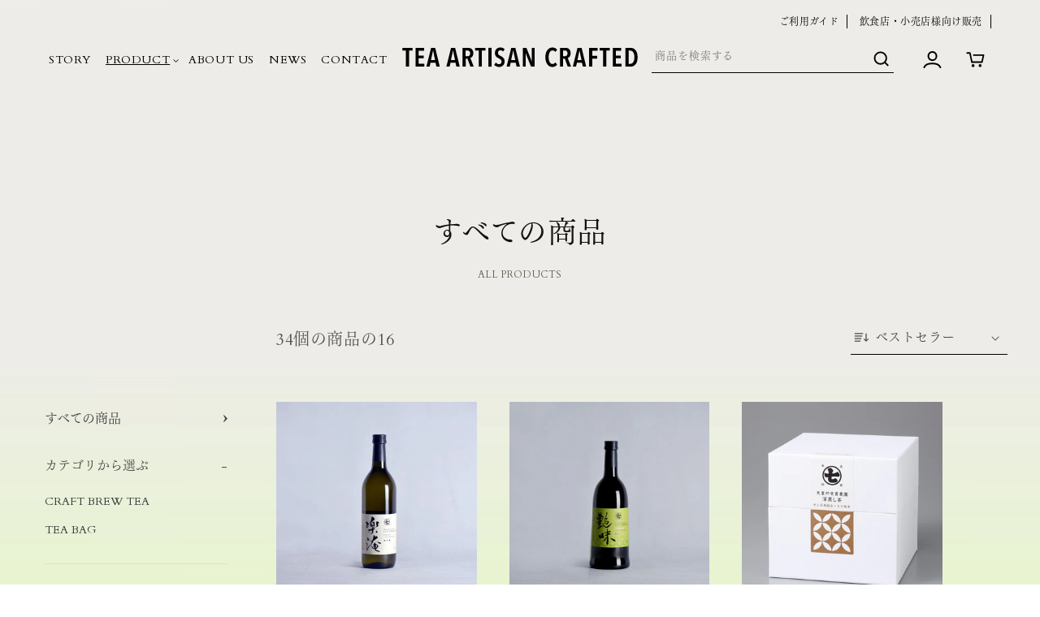

--- FILE ---
content_type: text/html; charset=utf-8
request_url: https://marushichi-tac.com/collections/all/%E7%85%8E%E8%8C%B6
body_size: 28908
content:
<!doctype html>
<html class="no-js" lang="ja">
  <head>

    <meta charset="utf-8">
    <meta http-equiv="X-UA-Compatible" content="IE=edge">
    <meta name="viewport" content="width=device-width,initial-scale=1">
    <meta name="theme-color" content="">
    <link rel="canonical" href="https://marushichi-tac.com/collections/all/%e7%85%8e%e8%8c%b6">
    <link rel="preconnect" href="https://cdn.shopify.com" crossorigin><link rel="icon" type="image/png" href="//marushichi-tac.com/cdn/shop/files/logo.png?crop=center&height=32&v=1660021290&width=32"><link rel="preconnect" href="https://fonts.shopifycdn.com" crossorigin><title>
      すべての商品
 &ndash; tagged "煎茶" &ndash; TEA ARTISAN CRAFTED</title>

    

    

<meta property="og:site_name" content="TEA ARTISAN CRAFTED">
<meta property="og:url" content="https://marushichi-tac.com/collections/all/%e7%85%8e%e8%8c%b6">
<meta property="og:title" content="すべての商品">
<meta property="og:type" content="website">
<meta property="og:description" content="TEA ARTISAN CRAFTEDでは厳選された茶葉だけを使用した究極のボトルティー・CRAFT BREW TEAをはじめ創業1907年の老舗茶屋のこだわりが詰まった一杯をお届けいたします"><meta property="og:image" content="http://marushichi-tac.com/cdn/shop/files/tea_artisan_crafted_17eec952-750d-40e3-a38d-345657bea584.png?v=1658884709">
  <meta property="og:image:secure_url" content="https://marushichi-tac.com/cdn/shop/files/tea_artisan_crafted_17eec952-750d-40e3-a38d-345657bea584.png?v=1658884709">
  <meta property="og:image:width" content="1200">
  <meta property="og:image:height" content="630"><meta name="twitter:card" content="summary_large_image">
<meta name="twitter:title" content="すべての商品">
<meta name="twitter:description" content="TEA ARTISAN CRAFTEDでは厳選された茶葉だけを使用した究極のボトルティー・CRAFT BREW TEAをはじめ創業1907年の老舗茶屋のこだわりが詰まった一杯をお届けいたします">


    <script src="//marushichi-tac.com/cdn/shop/t/2/assets/global.js?v=35360009555468485001650605528" defer="defer"></script>
    <script>window.performance && window.performance.mark && window.performance.mark('shopify.content_for_header.start');</script><meta id="shopify-digital-wallet" name="shopify-digital-wallet" content="/63403229411/digital_wallets/dialog">
<meta name="shopify-checkout-api-token" content="2d110e1a58a972a9949b952ccecdad5a">
<link rel="alternate" type="application/atom+xml" title="Feed" href="/collections/all/%E7%85%8E%E8%8C%B6.atom" />
<link rel="alternate" hreflang="x-default" href="https://marushichi-tac.com/collections/all/%e7%85%8e%e8%8c%b6">
<link rel="alternate" hreflang="ja" href="https://marushichi-tac.com/collections/all/%e7%85%8e%e8%8c%b6">
<link rel="alternate" hreflang="fr" href="https://marushichi-tac.com/fr/collections/all/%e7%85%8e%e8%8c%b6">
<link rel="alternate" hreflang="en" href="https://marushichi-tac.com/en/collections/all/%e7%85%8e%e8%8c%b6">
<link rel="alternate" type="application/json+oembed" href="https://marushichi-tac.com/collections/all/%e7%85%8e%e8%8c%b6.oembed">
<script async="async" src="/checkouts/internal/preloads.js?locale=ja-JP"></script>
<link rel="preconnect" href="https://shop.app" crossorigin="anonymous">
<script async="async" src="https://shop.app/checkouts/internal/preloads.js?locale=ja-JP&shop_id=63403229411" crossorigin="anonymous"></script>
<script id="apple-pay-shop-capabilities" type="application/json">{"shopId":63403229411,"countryCode":"JP","currencyCode":"JPY","merchantCapabilities":["supports3DS"],"merchantId":"gid:\/\/shopify\/Shop\/63403229411","merchantName":"TEA ARTISAN CRAFTED","requiredBillingContactFields":["postalAddress","email","phone"],"requiredShippingContactFields":["postalAddress","email","phone"],"shippingType":"shipping","supportedNetworks":["visa","masterCard","amex","jcb","discover"],"total":{"type":"pending","label":"TEA ARTISAN CRAFTED","amount":"1.00"},"shopifyPaymentsEnabled":true,"supportsSubscriptions":true}</script>
<script id="shopify-features" type="application/json">{"accessToken":"2d110e1a58a972a9949b952ccecdad5a","betas":["rich-media-storefront-analytics"],"domain":"marushichi-tac.com","predictiveSearch":false,"shopId":63403229411,"locale":"ja"}</script>
<script>var Shopify = Shopify || {};
Shopify.shop = "marushichi-dev.myshopify.com";
Shopify.locale = "ja";
Shopify.currency = {"active":"JPY","rate":"1.0"};
Shopify.country = "JP";
Shopify.theme = {"name":"marushichi","id":131343188195,"schema_name":"Dawn","schema_version":"4.0.0","theme_store_id":887,"role":"main"};
Shopify.theme.handle = "null";
Shopify.theme.style = {"id":null,"handle":null};
Shopify.cdnHost = "marushichi-tac.com/cdn";
Shopify.routes = Shopify.routes || {};
Shopify.routes.root = "/";</script>
<script type="module">!function(o){(o.Shopify=o.Shopify||{}).modules=!0}(window);</script>
<script>!function(o){function n(){var o=[];function n(){o.push(Array.prototype.slice.apply(arguments))}return n.q=o,n}var t=o.Shopify=o.Shopify||{};t.loadFeatures=n(),t.autoloadFeatures=n()}(window);</script>
<script>
  window.ShopifyPay = window.ShopifyPay || {};
  window.ShopifyPay.apiHost = "shop.app\/pay";
  window.ShopifyPay.redirectState = null;
</script>
<script id="shop-js-analytics" type="application/json">{"pageType":"collection"}</script>
<script defer="defer" async type="module" src="//marushichi-tac.com/cdn/shopifycloud/shop-js/modules/v2/client.init-shop-cart-sync_CSE-8ASR.ja.esm.js"></script>
<script defer="defer" async type="module" src="//marushichi-tac.com/cdn/shopifycloud/shop-js/modules/v2/chunk.common_DDD8GOhs.esm.js"></script>
<script defer="defer" async type="module" src="//marushichi-tac.com/cdn/shopifycloud/shop-js/modules/v2/chunk.modal_B6JNj9sU.esm.js"></script>
<script type="module">
  await import("//marushichi-tac.com/cdn/shopifycloud/shop-js/modules/v2/client.init-shop-cart-sync_CSE-8ASR.ja.esm.js");
await import("//marushichi-tac.com/cdn/shopifycloud/shop-js/modules/v2/chunk.common_DDD8GOhs.esm.js");
await import("//marushichi-tac.com/cdn/shopifycloud/shop-js/modules/v2/chunk.modal_B6JNj9sU.esm.js");

  window.Shopify.SignInWithShop?.initShopCartSync?.({"fedCMEnabled":true,"windoidEnabled":true});

</script>
<script>
  window.Shopify = window.Shopify || {};
  if (!window.Shopify.featureAssets) window.Shopify.featureAssets = {};
  window.Shopify.featureAssets['shop-js'] = {"shop-cart-sync":["modules/v2/client.shop-cart-sync_BCoLmxl3.ja.esm.js","modules/v2/chunk.common_DDD8GOhs.esm.js","modules/v2/chunk.modal_B6JNj9sU.esm.js"],"init-fed-cm":["modules/v2/client.init-fed-cm_BUzkuSqB.ja.esm.js","modules/v2/chunk.common_DDD8GOhs.esm.js","modules/v2/chunk.modal_B6JNj9sU.esm.js"],"init-shop-email-lookup-coordinator":["modules/v2/client.init-shop-email-lookup-coordinator_BW32axq4.ja.esm.js","modules/v2/chunk.common_DDD8GOhs.esm.js","modules/v2/chunk.modal_B6JNj9sU.esm.js"],"init-windoid":["modules/v2/client.init-windoid_BvNGLRkF.ja.esm.js","modules/v2/chunk.common_DDD8GOhs.esm.js","modules/v2/chunk.modal_B6JNj9sU.esm.js"],"shop-button":["modules/v2/client.shop-button_CH0XKSrs.ja.esm.js","modules/v2/chunk.common_DDD8GOhs.esm.js","modules/v2/chunk.modal_B6JNj9sU.esm.js"],"shop-cash-offers":["modules/v2/client.shop-cash-offers_DjoQtMHe.ja.esm.js","modules/v2/chunk.common_DDD8GOhs.esm.js","modules/v2/chunk.modal_B6JNj9sU.esm.js"],"shop-toast-manager":["modules/v2/client.shop-toast-manager_B8NLGr5M.ja.esm.js","modules/v2/chunk.common_DDD8GOhs.esm.js","modules/v2/chunk.modal_B6JNj9sU.esm.js"],"init-shop-cart-sync":["modules/v2/client.init-shop-cart-sync_CSE-8ASR.ja.esm.js","modules/v2/chunk.common_DDD8GOhs.esm.js","modules/v2/chunk.modal_B6JNj9sU.esm.js"],"init-customer-accounts-sign-up":["modules/v2/client.init-customer-accounts-sign-up_C-LwrDE-.ja.esm.js","modules/v2/client.shop-login-button_D0X6bVTm.ja.esm.js","modules/v2/chunk.common_DDD8GOhs.esm.js","modules/v2/chunk.modal_B6JNj9sU.esm.js"],"pay-button":["modules/v2/client.pay-button_imCDqct4.ja.esm.js","modules/v2/chunk.common_DDD8GOhs.esm.js","modules/v2/chunk.modal_B6JNj9sU.esm.js"],"init-customer-accounts":["modules/v2/client.init-customer-accounts_CxIJyI-K.ja.esm.js","modules/v2/client.shop-login-button_D0X6bVTm.ja.esm.js","modules/v2/chunk.common_DDD8GOhs.esm.js","modules/v2/chunk.modal_B6JNj9sU.esm.js"],"avatar":["modules/v2/client.avatar_BTnouDA3.ja.esm.js"],"init-shop-for-new-customer-accounts":["modules/v2/client.init-shop-for-new-customer-accounts_DRBL7B82.ja.esm.js","modules/v2/client.shop-login-button_D0X6bVTm.ja.esm.js","modules/v2/chunk.common_DDD8GOhs.esm.js","modules/v2/chunk.modal_B6JNj9sU.esm.js"],"shop-follow-button":["modules/v2/client.shop-follow-button_D610YzXR.ja.esm.js","modules/v2/chunk.common_DDD8GOhs.esm.js","modules/v2/chunk.modal_B6JNj9sU.esm.js"],"checkout-modal":["modules/v2/client.checkout-modal_NhzDspE5.ja.esm.js","modules/v2/chunk.common_DDD8GOhs.esm.js","modules/v2/chunk.modal_B6JNj9sU.esm.js"],"shop-login-button":["modules/v2/client.shop-login-button_D0X6bVTm.ja.esm.js","modules/v2/chunk.common_DDD8GOhs.esm.js","modules/v2/chunk.modal_B6JNj9sU.esm.js"],"lead-capture":["modules/v2/client.lead-capture_pLpCOlEn.ja.esm.js","modules/v2/chunk.common_DDD8GOhs.esm.js","modules/v2/chunk.modal_B6JNj9sU.esm.js"],"shop-login":["modules/v2/client.shop-login_DiHM-Diw.ja.esm.js","modules/v2/chunk.common_DDD8GOhs.esm.js","modules/v2/chunk.modal_B6JNj9sU.esm.js"],"payment-terms":["modules/v2/client.payment-terms_BdLTgEH_.ja.esm.js","modules/v2/chunk.common_DDD8GOhs.esm.js","modules/v2/chunk.modal_B6JNj9sU.esm.js"]};
</script>
<script>(function() {
  var isLoaded = false;
  function asyncLoad() {
    if (isLoaded) return;
    isLoaded = true;
    var urls = ["https:\/\/asia-northeast1-affiliate-pr.cloudfunctions.net\/script?shop=marushichi-dev.myshopify.com","https:\/\/gift-script-pr.pages.dev\/script.js?shop=marushichi-dev.myshopify.com"];
    for (var i = 0; i < urls.length; i++) {
      var s = document.createElement('script');
      s.type = 'text/javascript';
      s.async = true;
      s.src = urls[i];
      var x = document.getElementsByTagName('script')[0];
      x.parentNode.insertBefore(s, x);
    }
  };
  if(window.attachEvent) {
    window.attachEvent('onload', asyncLoad);
  } else {
    window.addEventListener('load', asyncLoad, false);
  }
})();</script>
<script id="__st">var __st={"a":63403229411,"offset":32400,"reqid":"0d0bf847-104a-49f7-8981-721dd3b98cd9-1769840561","pageurl":"marushichi-tac.com\/collections\/all\/%E7%85%8E%E8%8C%B6","u":"fad7cd5b8f55","p":"collection","rtyp":"collection","rid":400120512739};</script>
<script>window.ShopifyPaypalV4VisibilityTracking = true;</script>
<script id="captcha-bootstrap">!function(){'use strict';const t='contact',e='account',n='new_comment',o=[[t,t],['blogs',n],['comments',n],[t,'customer']],c=[[e,'customer_login'],[e,'guest_login'],[e,'recover_customer_password'],[e,'create_customer']],r=t=>t.map((([t,e])=>`form[action*='/${t}']:not([data-nocaptcha='true']) input[name='form_type'][value='${e}']`)).join(','),a=t=>()=>t?[...document.querySelectorAll(t)].map((t=>t.form)):[];function s(){const t=[...o],e=r(t);return a(e)}const i='password',u='form_key',d=['recaptcha-v3-token','g-recaptcha-response','h-captcha-response',i],f=()=>{try{return window.sessionStorage}catch{return}},m='__shopify_v',_=t=>t.elements[u];function p(t,e,n=!1){try{const o=window.sessionStorage,c=JSON.parse(o.getItem(e)),{data:r}=function(t){const{data:e,action:n}=t;return t[m]||n?{data:e,action:n}:{data:t,action:n}}(c);for(const[e,n]of Object.entries(r))t.elements[e]&&(t.elements[e].value=n);n&&o.removeItem(e)}catch(o){console.error('form repopulation failed',{error:o})}}const l='form_type',E='cptcha';function T(t){t.dataset[E]=!0}const w=window,h=w.document,L='Shopify',v='ce_forms',y='captcha';let A=!1;((t,e)=>{const n=(g='f06e6c50-85a8-45c8-87d0-21a2b65856fe',I='https://cdn.shopify.com/shopifycloud/storefront-forms-hcaptcha/ce_storefront_forms_captcha_hcaptcha.v1.5.2.iife.js',D={infoText:'hCaptchaによる保護',privacyText:'プライバシー',termsText:'利用規約'},(t,e,n)=>{const o=w[L][v],c=o.bindForm;if(c)return c(t,g,e,D).then(n);var r;o.q.push([[t,g,e,D],n]),r=I,A||(h.body.append(Object.assign(h.createElement('script'),{id:'captcha-provider',async:!0,src:r})),A=!0)});var g,I,D;w[L]=w[L]||{},w[L][v]=w[L][v]||{},w[L][v].q=[],w[L][y]=w[L][y]||{},w[L][y].protect=function(t,e){n(t,void 0,e),T(t)},Object.freeze(w[L][y]),function(t,e,n,w,h,L){const[v,y,A,g]=function(t,e,n){const i=e?o:[],u=t?c:[],d=[...i,...u],f=r(d),m=r(i),_=r(d.filter((([t,e])=>n.includes(e))));return[a(f),a(m),a(_),s()]}(w,h,L),I=t=>{const e=t.target;return e instanceof HTMLFormElement?e:e&&e.form},D=t=>v().includes(t);t.addEventListener('submit',(t=>{const e=I(t);if(!e)return;const n=D(e)&&!e.dataset.hcaptchaBound&&!e.dataset.recaptchaBound,o=_(e),c=g().includes(e)&&(!o||!o.value);(n||c)&&t.preventDefault(),c&&!n&&(function(t){try{if(!f())return;!function(t){const e=f();if(!e)return;const n=_(t);if(!n)return;const o=n.value;o&&e.removeItem(o)}(t);const e=Array.from(Array(32),(()=>Math.random().toString(36)[2])).join('');!function(t,e){_(t)||t.append(Object.assign(document.createElement('input'),{type:'hidden',name:u})),t.elements[u].value=e}(t,e),function(t,e){const n=f();if(!n)return;const o=[...t.querySelectorAll(`input[type='${i}']`)].map((({name:t})=>t)),c=[...d,...o],r={};for(const[a,s]of new FormData(t).entries())c.includes(a)||(r[a]=s);n.setItem(e,JSON.stringify({[m]:1,action:t.action,data:r}))}(t,e)}catch(e){console.error('failed to persist form',e)}}(e),e.submit())}));const S=(t,e)=>{t&&!t.dataset[E]&&(n(t,e.some((e=>e===t))),T(t))};for(const o of['focusin','change'])t.addEventListener(o,(t=>{const e=I(t);D(e)&&S(e,y())}));const B=e.get('form_key'),M=e.get(l),P=B&&M;t.addEventListener('DOMContentLoaded',(()=>{const t=y();if(P)for(const e of t)e.elements[l].value===M&&p(e,B);[...new Set([...A(),...v().filter((t=>'true'===t.dataset.shopifyCaptcha))])].forEach((e=>S(e,t)))}))}(h,new URLSearchParams(w.location.search),n,t,e,['guest_login'])})(!0,!0)}();</script>
<script integrity="sha256-4kQ18oKyAcykRKYeNunJcIwy7WH5gtpwJnB7kiuLZ1E=" data-source-attribution="shopify.loadfeatures" defer="defer" src="//marushichi-tac.com/cdn/shopifycloud/storefront/assets/storefront/load_feature-a0a9edcb.js" crossorigin="anonymous"></script>
<script crossorigin="anonymous" defer="defer" src="//marushichi-tac.com/cdn/shopifycloud/storefront/assets/shopify_pay/storefront-65b4c6d7.js?v=20250812"></script>
<script data-source-attribution="shopify.dynamic_checkout.dynamic.init">var Shopify=Shopify||{};Shopify.PaymentButton=Shopify.PaymentButton||{isStorefrontPortableWallets:!0,init:function(){window.Shopify.PaymentButton.init=function(){};var t=document.createElement("script");t.src="https://marushichi-tac.com/cdn/shopifycloud/portable-wallets/latest/portable-wallets.ja.js",t.type="module",document.head.appendChild(t)}};
</script>
<script data-source-attribution="shopify.dynamic_checkout.buyer_consent">
  function portableWalletsHideBuyerConsent(e){var t=document.getElementById("shopify-buyer-consent"),n=document.getElementById("shopify-subscription-policy-button");t&&n&&(t.classList.add("hidden"),t.setAttribute("aria-hidden","true"),n.removeEventListener("click",e))}function portableWalletsShowBuyerConsent(e){var t=document.getElementById("shopify-buyer-consent"),n=document.getElementById("shopify-subscription-policy-button");t&&n&&(t.classList.remove("hidden"),t.removeAttribute("aria-hidden"),n.addEventListener("click",e))}window.Shopify?.PaymentButton&&(window.Shopify.PaymentButton.hideBuyerConsent=portableWalletsHideBuyerConsent,window.Shopify.PaymentButton.showBuyerConsent=portableWalletsShowBuyerConsent);
</script>
<script data-source-attribution="shopify.dynamic_checkout.cart.bootstrap">document.addEventListener("DOMContentLoaded",(function(){function t(){return document.querySelector("shopify-accelerated-checkout-cart, shopify-accelerated-checkout")}if(t())Shopify.PaymentButton.init();else{new MutationObserver((function(e,n){t()&&(Shopify.PaymentButton.init(),n.disconnect())})).observe(document.body,{childList:!0,subtree:!0})}}));
</script>
<link id="shopify-accelerated-checkout-styles" rel="stylesheet" media="screen" href="https://marushichi-tac.com/cdn/shopifycloud/portable-wallets/latest/accelerated-checkout-backwards-compat.css" crossorigin="anonymous">
<style id="shopify-accelerated-checkout-cart">
        #shopify-buyer-consent {
  margin-top: 1em;
  display: inline-block;
  width: 100%;
}

#shopify-buyer-consent.hidden {
  display: none;
}

#shopify-subscription-policy-button {
  background: none;
  border: none;
  padding: 0;
  text-decoration: underline;
  font-size: inherit;
  cursor: pointer;
}

#shopify-subscription-policy-button::before {
  box-shadow: none;
}

      </style>
<script id="sections-script" data-sections="header,footer" defer="defer" src="//marushichi-tac.com/cdn/shop/t/2/compiled_assets/scripts.js?v=7951"></script>
<script>window.performance && window.performance.mark && window.performance.mark('shopify.content_for_header.end');</script>


    <style data-shopify>
      @font-face {
  font-family: Assistant;
  font-weight: 400;
  font-style: normal;
  font-display: swap;
  src: url("//marushichi-tac.com/cdn/fonts/assistant/assistant_n4.9120912a469cad1cc292572851508ca49d12e768.woff2") format("woff2"),
       url("//marushichi-tac.com/cdn/fonts/assistant/assistant_n4.6e9875ce64e0fefcd3f4446b7ec9036b3ddd2985.woff") format("woff");
}

      @font-face {
  font-family: Assistant;
  font-weight: 700;
  font-style: normal;
  font-display: swap;
  src: url("//marushichi-tac.com/cdn/fonts/assistant/assistant_n7.bf44452348ec8b8efa3aa3068825305886b1c83c.woff2") format("woff2"),
       url("//marushichi-tac.com/cdn/fonts/assistant/assistant_n7.0c887fee83f6b3bda822f1150b912c72da0f7b64.woff") format("woff");
}

      
      
      @font-face {
  font-family: Assistant;
  font-weight: 400;
  font-style: normal;
  font-display: swap;
  src: url("//marushichi-tac.com/cdn/fonts/assistant/assistant_n4.9120912a469cad1cc292572851508ca49d12e768.woff2") format("woff2"),
       url("//marushichi-tac.com/cdn/fonts/assistant/assistant_n4.6e9875ce64e0fefcd3f4446b7ec9036b3ddd2985.woff") format("woff");
}


      :root {
        --font-body-family: Assistant, sans-serif;
        --font-body-style: normal;
        --font-body-weight: 400;

        --font-heading-family: Assistant, sans-serif;
        --font-heading-style: normal;
        --font-heading-weight: 400;

        --font-body-scale: 1.0;
        --font-heading-scale: 1.0;

        --color-base-text: 18, 18, 18;
        --color-shadow: 18, 18, 18;
        --color-base-background-1: 255, 255, 255;
        --color-base-background-2: 243, 243, 243;
        --color-base-solid-button-labels: 255, 255, 255;
        --color-base-outline-button-labels: 18, 18, 18;
        --color-base-accent-1: 18, 18, 18;
        --color-base-accent-2: 155, 80, 80;
        --payment-terms-background-color: #ffffff;

        --gradient-base-background-1: #ffffff;
        --gradient-base-background-2: #f3f3f3;
        --gradient-base-accent-1: #121212;
        --gradient-base-accent-2: #9b5050;

        --media-padding: px;
        --media-border-opacity: 0.05;
        --media-border-width: 1px;
        --media-radius: 0px;
        --media-shadow-opacity: 0.0;
        --media-shadow-horizontal-offset: 0px;
        --media-shadow-vertical-offset: 4px;
        --media-shadow-blur-radius: 5px;

        --page-width: 120rem;
        --page-width-margin: 0rem;

        --card-image-padding: 0.0rem;
        --card-corner-radius: 0.0rem;
        --card-text-alignment: left;
        --card-border-width: 0.0rem;
        --card-border-opacity: 0.1;
        --card-shadow-opacity: 0.0;
        --card-shadow-horizontal-offset: 0.0rem;
        --card-shadow-vertical-offset: 0.4rem;
        --card-shadow-blur-radius: 0.5rem;

        --badge-corner-radius: 4.0rem;

        --popup-border-width: 1px;
        --popup-border-opacity: 0.1;
        --popup-corner-radius: 0px;
        --popup-shadow-opacity: 0.0;
        --popup-shadow-horizontal-offset: 0px;
        --popup-shadow-vertical-offset: 4px;
        --popup-shadow-blur-radius: 5px;

        --drawer-border-width: 1px;
        --drawer-border-opacity: 0.1;
        --drawer-shadow-opacity: 0.0;
        --drawer-shadow-horizontal-offset: 0px;
        --drawer-shadow-vertical-offset: 4px;
        --drawer-shadow-blur-radius: 5px;

        --spacing-sections-desktop: 0px;
        --spacing-sections-mobile: 0px;

        --grid-desktop-vertical-spacing: 8px;
        --grid-desktop-horizontal-spacing: 8px;
        --grid-mobile-vertical-spacing: 4px;
        --grid-mobile-horizontal-spacing: 4px;

        --text-boxes-border-opacity: 0.1;
        --text-boxes-border-width: 0px;
        --text-boxes-radius: 0px;
        --text-boxes-shadow-opacity: 0.0;
        --text-boxes-shadow-horizontal-offset: 0px;
        --text-boxes-shadow-vertical-offset: 4px;
        --text-boxes-shadow-blur-radius: 5px;

        --buttons-radius: 0px;
        --buttons-radius-outset: 0px;
        --buttons-border-width: 1px;
        --buttons-border-opacity: 1.0;
        --buttons-shadow-opacity: 0.0;
        --buttons-shadow-horizontal-offset: 0px;
        --buttons-shadow-vertical-offset: 4px;
        --buttons-shadow-blur-radius: 5px;
        --buttons-border-offset: 0px;

        --inputs-radius: 0px;
        --inputs-border-width: 1px;
        --inputs-border-opacity: 0.55;
        --inputs-shadow-opacity: 0.0;
        --inputs-shadow-horizontal-offset: 0px;
        --inputs-margin-offset: 0px;
        --inputs-shadow-vertical-offset: 4px;
        --inputs-shadow-blur-radius: 5px;
        --inputs-radius-outset: 0px;

        --variant-pills-radius: 40px;
        --variant-pills-border-width: 1px;
        --variant-pills-border-opacity: 0.55;
        --variant-pills-shadow-opacity: 0.0;
        --variant-pills-shadow-horizontal-offset: 0px;
        --variant-pills-shadow-vertical-offset: 4px;
        --variant-pills-shadow-blur-radius: 5px;
      }

      *,
      *::before,
      *::after {
        box-sizing: inherit;
      }

      html {
        box-sizing: border-box;
        font-size: calc(var(--font-body-scale) * 62.5%);
        height: 100%;
      }

      body {
        display: grid;
        grid-template-rows: auto auto 1fr auto;
        grid-template-columns: 100%;
        min-height: 100%;
        margin: 0;
        font-size: 1.5rem;
        letter-spacing: 0.06rem;
        line-height: calc(1 + 0.8 / var(--font-body-scale));
        font-family: var(--font-body-family);
        font-style: var(--font-body-style);
        font-weight: var(--font-body-weight);
      }

      @media screen and (min-width: 750px) {
        body {
          font-size: 1.6rem;
        }
      }
    </style>

    <link href="//marushichi-tac.com/cdn/shop/t/2/assets/base.css?v=174921047323052081851648190085" rel="stylesheet" type="text/css" media="all" />
<link rel="preload" as="font" href="//marushichi-tac.com/cdn/fonts/assistant/assistant_n4.9120912a469cad1cc292572851508ca49d12e768.woff2" type="font/woff2" crossorigin><link rel="preload" as="font" href="//marushichi-tac.com/cdn/fonts/assistant/assistant_n4.9120912a469cad1cc292572851508ca49d12e768.woff2" type="font/woff2" crossorigin><link rel="stylesheet" href="//marushichi-tac.com/cdn/shop/t/2/assets/component-predictive-search.css?v=165644661289088488651646793587" media="print" onload="this.media='all'"><script>document.documentElement.className = document.documentElement.className.replace('no-js', 'js');
    if (Shopify.designMode) {
      document.documentElement.classList.add('shopify-design-mode');
    }
    </script>
    <script
  src="https://code.jquery.com/jquery-3.6.0.min.js"
  integrity="sha256-/xUj+3OJU5yExlq6GSYGSHk7tPXikynS7ogEvDej/m4="
  crossorigin="anonymous"></script>
    <script src="https://cdn.jsdelivr.net/npm/slick-carousel@1.8.1/slick/slick.min.js"></script>
    <link rel="stylesheet" type="text/css" href="https://cdn.jsdelivr.net/npm/slick-carousel@1.8.1/slick/slick.css">
    <link rel="stylesheet" href="https://cdn.jsdelivr.net/npm/yakuhanjp@3.4.1/dist/css/yakuhanjp.min.css">
	<link rel="preconnect" href="https://fonts.googleapis.com">
	<link rel="preconnect" href="https://fonts.gstatic.com" crossorigin>
	<link href="https://fonts.googleapis.com/css2?family=Cardo&display=swap" rel="stylesheet">
	<script src="//marushichi-tac.com/cdn/shop/t/2/assets/jquery.mb.YTPlayer.min.js?v=34617012898325631611673488012"></script>
    <link href="//marushichi-tac.com/cdn/shop/t/2/assets/jquery.mb.YTPlayer.min.css?v=47144558083452740411647306822" rel="stylesheet" type="text/css" media="all" />
    <script src="https://webfont.fontplus.jp/accessor/script/fontplus.js?mSS6iM9R~9Q%3D&box=-EwulBiMF54%3D&aa=1&ab=2"></script>
    
    
    
    <link href="//marushichi-tac.com/cdn/shop/t/2/assets/section-footer.css?v=83777583229853969691646793613" rel="stylesheet" type="text/css" media="all" />
<link rel="stylesheet" href="//marushichi-tac.com/cdn/shop/t/2/assets/component-newsletter.css?v=103472482056003053551646793606" media="print" onload="this.media='all'">
<link rel="stylesheet" href="//marushichi-tac.com/cdn/shop/t/2/assets/component-list-menu.css?v=129267058877082496571646793595" media="print" onload="this.media='all'">
<link rel="stylesheet" href="//marushichi-tac.com/cdn/shop/t/2/assets/component-list-payment.css?v=69253961410771838501646793590" media="print" onload="this.media='all'">
<link rel="stylesheet" href="//marushichi-tac.com/cdn/shop/t/2/assets/component-list-social.css?v=52211663153726659061646793580" media="print" onload="this.media='all'">
<link rel="stylesheet" href="//marushichi-tac.com/cdn/shop/t/2/assets/component-rte.css?v=69919436638515329781646793609" media="print" onload="this.media='all'">
<link rel="stylesheet" href="//marushichi-tac.com/cdn/shop/t/2/assets/disclosure.css?v=646595190999601341646793589" media="print" onload="this.media='all'">
    
<link href="//marushichi-tac.com/cdn/shop/t/2/assets/custom.css?v=142642070157876002521673424851" rel="stylesheet" type="text/css" media="all" />    

     <link href="//marushichi-tac.com/cdn/shop/t/2/assets/custom-products.css?v=114780502571564148831650444571" rel="stylesheet" type="text/css" media="all" />


<noscript><link href="//marushichi-tac.com/cdn/shop/t/2/assets/component-newsletter.css?v=103472482056003053551646793606" rel="stylesheet" type="text/css" media="all" /></noscript>
<noscript><link href="//marushichi-tac.com/cdn/shop/t/2/assets/component-list-menu.css?v=129267058877082496571646793595" rel="stylesheet" type="text/css" media="all" /></noscript>
<noscript><link href="//marushichi-tac.com/cdn/shop/t/2/assets/component-list-payment.css?v=69253961410771838501646793590" rel="stylesheet" type="text/css" media="all" /></noscript>
<noscript><link href="//marushichi-tac.com/cdn/shop/t/2/assets/component-list-social.css?v=52211663153726659061646793580" rel="stylesheet" type="text/css" media="all" /></noscript>
<noscript><link href="//marushichi-tac.com/cdn/shop/t/2/assets/component-rte.css?v=69919436638515329781646793609" rel="stylesheet" type="text/css" media="all" /></noscript>
<noscript><link href="//marushichi-tac.com/cdn/shop/t/2/assets/disclosure.css?v=646595190999601341646793589" rel="stylesheet" type="text/css" media="all" /></noscript>

  <link href="https://monorail-edge.shopifysvc.com" rel="dns-prefetch">
<script>(function(){if ("sendBeacon" in navigator && "performance" in window) {try {var session_token_from_headers = performance.getEntriesByType('navigation')[0].serverTiming.find(x => x.name == '_s').description;} catch {var session_token_from_headers = undefined;}var session_cookie_matches = document.cookie.match(/_shopify_s=([^;]*)/);var session_token_from_cookie = session_cookie_matches && session_cookie_matches.length === 2 ? session_cookie_matches[1] : "";var session_token = session_token_from_headers || session_token_from_cookie || "";function handle_abandonment_event(e) {var entries = performance.getEntries().filter(function(entry) {return /monorail-edge.shopifysvc.com/.test(entry.name);});if (!window.abandonment_tracked && entries.length === 0) {window.abandonment_tracked = true;var currentMs = Date.now();var navigation_start = performance.timing.navigationStart;var payload = {shop_id: 63403229411,url: window.location.href,navigation_start,duration: currentMs - navigation_start,session_token,page_type: "collection"};window.navigator.sendBeacon("https://monorail-edge.shopifysvc.com/v1/produce", JSON.stringify({schema_id: "online_store_buyer_site_abandonment/1.1",payload: payload,metadata: {event_created_at_ms: currentMs,event_sent_at_ms: currentMs}}));}}window.addEventListener('pagehide', handle_abandonment_event);}}());</script>
<script id="web-pixels-manager-setup">(function e(e,d,r,n,o){if(void 0===o&&(o={}),!Boolean(null===(a=null===(i=window.Shopify)||void 0===i?void 0:i.analytics)||void 0===a?void 0:a.replayQueue)){var i,a;window.Shopify=window.Shopify||{};var t=window.Shopify;t.analytics=t.analytics||{};var s=t.analytics;s.replayQueue=[],s.publish=function(e,d,r){return s.replayQueue.push([e,d,r]),!0};try{self.performance.mark("wpm:start")}catch(e){}var l=function(){var e={modern:/Edge?\/(1{2}[4-9]|1[2-9]\d|[2-9]\d{2}|\d{4,})\.\d+(\.\d+|)|Firefox\/(1{2}[4-9]|1[2-9]\d|[2-9]\d{2}|\d{4,})\.\d+(\.\d+|)|Chrom(ium|e)\/(9{2}|\d{3,})\.\d+(\.\d+|)|(Maci|X1{2}).+ Version\/(15\.\d+|(1[6-9]|[2-9]\d|\d{3,})\.\d+)([,.]\d+|)( \(\w+\)|)( Mobile\/\w+|) Safari\/|Chrome.+OPR\/(9{2}|\d{3,})\.\d+\.\d+|(CPU[ +]OS|iPhone[ +]OS|CPU[ +]iPhone|CPU IPhone OS|CPU iPad OS)[ +]+(15[._]\d+|(1[6-9]|[2-9]\d|\d{3,})[._]\d+)([._]\d+|)|Android:?[ /-](13[3-9]|1[4-9]\d|[2-9]\d{2}|\d{4,})(\.\d+|)(\.\d+|)|Android.+Firefox\/(13[5-9]|1[4-9]\d|[2-9]\d{2}|\d{4,})\.\d+(\.\d+|)|Android.+Chrom(ium|e)\/(13[3-9]|1[4-9]\d|[2-9]\d{2}|\d{4,})\.\d+(\.\d+|)|SamsungBrowser\/([2-9]\d|\d{3,})\.\d+/,legacy:/Edge?\/(1[6-9]|[2-9]\d|\d{3,})\.\d+(\.\d+|)|Firefox\/(5[4-9]|[6-9]\d|\d{3,})\.\d+(\.\d+|)|Chrom(ium|e)\/(5[1-9]|[6-9]\d|\d{3,})\.\d+(\.\d+|)([\d.]+$|.*Safari\/(?![\d.]+ Edge\/[\d.]+$))|(Maci|X1{2}).+ Version\/(10\.\d+|(1[1-9]|[2-9]\d|\d{3,})\.\d+)([,.]\d+|)( \(\w+\)|)( Mobile\/\w+|) Safari\/|Chrome.+OPR\/(3[89]|[4-9]\d|\d{3,})\.\d+\.\d+|(CPU[ +]OS|iPhone[ +]OS|CPU[ +]iPhone|CPU IPhone OS|CPU iPad OS)[ +]+(10[._]\d+|(1[1-9]|[2-9]\d|\d{3,})[._]\d+)([._]\d+|)|Android:?[ /-](13[3-9]|1[4-9]\d|[2-9]\d{2}|\d{4,})(\.\d+|)(\.\d+|)|Mobile Safari.+OPR\/([89]\d|\d{3,})\.\d+\.\d+|Android.+Firefox\/(13[5-9]|1[4-9]\d|[2-9]\d{2}|\d{4,})\.\d+(\.\d+|)|Android.+Chrom(ium|e)\/(13[3-9]|1[4-9]\d|[2-9]\d{2}|\d{4,})\.\d+(\.\d+|)|Android.+(UC? ?Browser|UCWEB|U3)[ /]?(15\.([5-9]|\d{2,})|(1[6-9]|[2-9]\d|\d{3,})\.\d+)\.\d+|SamsungBrowser\/(5\.\d+|([6-9]|\d{2,})\.\d+)|Android.+MQ{2}Browser\/(14(\.(9|\d{2,})|)|(1[5-9]|[2-9]\d|\d{3,})(\.\d+|))(\.\d+|)|K[Aa][Ii]OS\/(3\.\d+|([4-9]|\d{2,})\.\d+)(\.\d+|)/},d=e.modern,r=e.legacy,n=navigator.userAgent;return n.match(d)?"modern":n.match(r)?"legacy":"unknown"}(),u="modern"===l?"modern":"legacy",c=(null!=n?n:{modern:"",legacy:""})[u],f=function(e){return[e.baseUrl,"/wpm","/b",e.hashVersion,"modern"===e.buildTarget?"m":"l",".js"].join("")}({baseUrl:d,hashVersion:r,buildTarget:u}),m=function(e){var d=e.version,r=e.bundleTarget,n=e.surface,o=e.pageUrl,i=e.monorailEndpoint;return{emit:function(e){var a=e.status,t=e.errorMsg,s=(new Date).getTime(),l=JSON.stringify({metadata:{event_sent_at_ms:s},events:[{schema_id:"web_pixels_manager_load/3.1",payload:{version:d,bundle_target:r,page_url:o,status:a,surface:n,error_msg:t},metadata:{event_created_at_ms:s}}]});if(!i)return console&&console.warn&&console.warn("[Web Pixels Manager] No Monorail endpoint provided, skipping logging."),!1;try{return self.navigator.sendBeacon.bind(self.navigator)(i,l)}catch(e){}var u=new XMLHttpRequest;try{return u.open("POST",i,!0),u.setRequestHeader("Content-Type","text/plain"),u.send(l),!0}catch(e){return console&&console.warn&&console.warn("[Web Pixels Manager] Got an unhandled error while logging to Monorail."),!1}}}}({version:r,bundleTarget:l,surface:e.surface,pageUrl:self.location.href,monorailEndpoint:e.monorailEndpoint});try{o.browserTarget=l,function(e){var d=e.src,r=e.async,n=void 0===r||r,o=e.onload,i=e.onerror,a=e.sri,t=e.scriptDataAttributes,s=void 0===t?{}:t,l=document.createElement("script"),u=document.querySelector("head"),c=document.querySelector("body");if(l.async=n,l.src=d,a&&(l.integrity=a,l.crossOrigin="anonymous"),s)for(var f in s)if(Object.prototype.hasOwnProperty.call(s,f))try{l.dataset[f]=s[f]}catch(e){}if(o&&l.addEventListener("load",o),i&&l.addEventListener("error",i),u)u.appendChild(l);else{if(!c)throw new Error("Did not find a head or body element to append the script");c.appendChild(l)}}({src:f,async:!0,onload:function(){if(!function(){var e,d;return Boolean(null===(d=null===(e=window.Shopify)||void 0===e?void 0:e.analytics)||void 0===d?void 0:d.initialized)}()){var d=window.webPixelsManager.init(e)||void 0;if(d){var r=window.Shopify.analytics;r.replayQueue.forEach((function(e){var r=e[0],n=e[1],o=e[2];d.publishCustomEvent(r,n,o)})),r.replayQueue=[],r.publish=d.publishCustomEvent,r.visitor=d.visitor,r.initialized=!0}}},onerror:function(){return m.emit({status:"failed",errorMsg:"".concat(f," has failed to load")})},sri:function(e){var d=/^sha384-[A-Za-z0-9+/=]+$/;return"string"==typeof e&&d.test(e)}(c)?c:"",scriptDataAttributes:o}),m.emit({status:"loading"})}catch(e){m.emit({status:"failed",errorMsg:(null==e?void 0:e.message)||"Unknown error"})}}})({shopId: 63403229411,storefrontBaseUrl: "https://marushichi-tac.com",extensionsBaseUrl: "https://extensions.shopifycdn.com/cdn/shopifycloud/web-pixels-manager",monorailEndpoint: "https://monorail-edge.shopifysvc.com/unstable/produce_batch",surface: "storefront-renderer",enabledBetaFlags: ["2dca8a86"],webPixelsConfigList: [{"id":"63668451","eventPayloadVersion":"v1","runtimeContext":"LAX","scriptVersion":"1","type":"CUSTOM","privacyPurposes":["ANALYTICS"],"name":"Google Analytics tag (migrated)"},{"id":"shopify-app-pixel","configuration":"{}","eventPayloadVersion":"v1","runtimeContext":"STRICT","scriptVersion":"0450","apiClientId":"shopify-pixel","type":"APP","privacyPurposes":["ANALYTICS","MARKETING"]},{"id":"shopify-custom-pixel","eventPayloadVersion":"v1","runtimeContext":"LAX","scriptVersion":"0450","apiClientId":"shopify-pixel","type":"CUSTOM","privacyPurposes":["ANALYTICS","MARKETING"]}],isMerchantRequest: false,initData: {"shop":{"name":"TEA ARTISAN CRAFTED","paymentSettings":{"currencyCode":"JPY"},"myshopifyDomain":"marushichi-dev.myshopify.com","countryCode":"JP","storefrontUrl":"https:\/\/marushichi-tac.com"},"customer":null,"cart":null,"checkout":null,"productVariants":[],"purchasingCompany":null},},"https://marushichi-tac.com/cdn","1d2a099fw23dfb22ep557258f5m7a2edbae",{"modern":"","legacy":""},{"shopId":"63403229411","storefrontBaseUrl":"https:\/\/marushichi-tac.com","extensionBaseUrl":"https:\/\/extensions.shopifycdn.com\/cdn\/shopifycloud\/web-pixels-manager","surface":"storefront-renderer","enabledBetaFlags":"[\"2dca8a86\"]","isMerchantRequest":"false","hashVersion":"1d2a099fw23dfb22ep557258f5m7a2edbae","publish":"custom","events":"[[\"page_viewed\",{}],[\"collection_viewed\",{\"collection\":{\"id\":\"400120512739\",\"title\":\"すべての商品\",\"productVariants\":[{\"price\":{\"amount\":3640.0,\"currencyCode\":\"JPY\"},\"product\":{\"title\":\"楽淹 RAKUEN 700ml 箱入り\",\"vendor\":\"丸七製茶\",\"id\":\"7744371163363\",\"untranslatedTitle\":\"楽淹 RAKUEN 700ml 箱入り\",\"url\":\"\/products\/rakuen\",\"type\":\"食品・飲料\"},\"id\":\"43031725080803\",\"image\":{\"src\":\"\/\/marushichi-tac.com\/cdn\/shop\/products\/ms_001.jpg?v=1656312933\"},\"sku\":\"\",\"title\":\"Default Title\",\"untranslatedTitle\":\"Default Title\"},{\"price\":{\"amount\":5800.0,\"currencyCode\":\"JPY\"},\"product\":{\"title\":\"艶味 TSUYAAJI 700ml 箱入り\",\"vendor\":\"丸七製茶\",\"id\":\"7744382861539\",\"untranslatedTitle\":\"艶味 TSUYAAJI 700ml 箱入り\",\"url\":\"\/products\/tsuyaaji\",\"type\":\"食品・飲料\"},\"id\":\"43031736778979\",\"image\":{\"src\":\"\/\/marushichi-tac.com\/cdn\/shop\/products\/ms_037.jpg?v=1656313195\"},\"sku\":\"\",\"title\":\"Default Title\",\"untranslatedTitle\":\"Default Title\"},{\"price\":{\"amount\":2450.0,\"currencyCode\":\"JPY\"},\"product\":{\"title\":\"天皇杯受賞農園深蒸し茶ティーバッグ3g×20袋（BOXタイプ）\",\"vendor\":\"丸七製茶\",\"id\":\"8029587996899\",\"untranslatedTitle\":\"天皇杯受賞農園深蒸し茶ティーバッグ3g×20袋（BOXタイプ）\",\"url\":\"\/products\/%E4%B8%B8%E4%B8%83%E8%A3%BD%E8%8C%B6-%E5%80%8B%E5%8C%85%E8%A3%85%E3%83%86%E3%82%A3%E3%83%BC%E3%83%90%E3%83%83%E3%82%B0-%E5%A4%A9%E7%9A%87%E6%9D%AF%E5%8F%97%E8%B3%9E%E8%BE%B2%E5%9C%92%E6%B7%B1%E8%92%B8%E3%81%97%E8%8C%B6-3g-10\",\"type\":\"食品・飲料\"},\"id\":\"43702842097891\",\"image\":{\"src\":\"\/\/marushichi-tac.com\/cdn\/shop\/products\/16_____1080x1080_82847647-3e3b-4276-bbc1-403dd1afdee5.jpg?v=1675659233\"},\"sku\":\"\",\"title\":\"Default Title\",\"untranslatedTitle\":\"Default Title\"},{\"price\":{\"amount\":3200.0,\"currencyCode\":\"JPY\"},\"product\":{\"title\":\"HIGASHIYAMA やぶきた 720ml 箱入り\",\"vendor\":\"丸七製茶\",\"id\":\"7744413499619\",\"untranslatedTitle\":\"HIGASHIYAMA やぶきた 720ml 箱入り\",\"url\":\"\/products\/higashiyama\",\"type\":\"食品・飲料\"},\"id\":\"43031773806819\",\"image\":{\"src\":\"\/\/marushichi-tac.com\/cdn\/shop\/products\/ms_007.jpg?v=1656313891\"},\"sku\":\"\",\"title\":\"Default Title\",\"untranslatedTitle\":\"Default Title\"},{\"price\":{\"amount\":2340.0,\"currencyCode\":\"JPY\"},\"product\":{\"title\":\"Mt.FUJI 香駿 720ml 箱入り\",\"vendor\":\"丸七製茶\",\"id\":\"7982450606307\",\"untranslatedTitle\":\"Mt.FUJI 香駿 720ml 箱入り\",\"url\":\"\/products\/mt-fuji-%E9%A6%99%E9%A7%BF-720ml-%E7%AE%B1%E5%85%A5%E3%82%8A\",\"type\":\"食品・飲料\"},\"id\":\"43608794398947\",\"image\":{\"src\":\"\/\/marushichi-tac.com\/cdn\/shop\/files\/mtfuji.jpg?v=1726120692\"},\"sku\":\"\",\"title\":\"Default Title\",\"untranslatedTitle\":\"Default Title\"},{\"price\":{\"amount\":3420.0,\"currencyCode\":\"JPY\"},\"product\":{\"title\":\"風姿花伝 720ml 箱入り\",\"vendor\":\"丸七製茶\",\"id\":\"7744484704483\",\"untranslatedTitle\":\"風姿花伝 720ml 箱入り\",\"url\":\"\/products\/fushikaden\",\"type\":\"食品・飲料\"},\"id\":\"43031880433891\",\"image\":{\"src\":\"\/\/marushichi-tac.com\/cdn\/shop\/products\/ms_040.jpg?v=1656316267\"},\"sku\":\"\",\"title\":\"Default Title\",\"untranslatedTitle\":\"Default Title\"},{\"price\":{\"amount\":5580.0,\"currencyCode\":\"JPY\"},\"product\":{\"title\":\"MARISHI 本山 720ml 箱入り\",\"vendor\":\"丸七製茶\",\"id\":\"7744424771811\",\"untranslatedTitle\":\"MARISHI 本山 720ml 箱入り\",\"url\":\"\/products\/marishi\",\"type\":\"食品・飲料\"},\"id\":\"43031786062051\",\"image\":{\"src\":\"\/\/marushichi-tac.com\/cdn\/shop\/products\/ms_046.jpg?v=1656314292\"},\"sku\":\"\",\"title\":\"Default Title\",\"untranslatedTitle\":\"Default Title\"},{\"price\":{\"amount\":2560.0,\"currencyCode\":\"JPY\"},\"product\":{\"title\":\"KAWANE 静7132 720ml 箱入り\",\"vendor\":\"丸七製茶\",\"id\":\"7744410386659\",\"untranslatedTitle\":\"KAWANE 静7132 720ml 箱入り\",\"url\":\"\/products\/kawane\",\"type\":\"食品・飲料\"},\"id\":\"43031770530019\",\"image\":{\"src\":\"\/\/marushichi-tac.com\/cdn\/shop\/products\/ms_010.jpg?v=1656313815\"},\"sku\":\"\",\"title\":\"Default Title\",\"untranslatedTitle\":\"Default Title\"},{\"price\":{\"amount\":2120.0,\"currencyCode\":\"JPY\"},\"product\":{\"title\":\"ORGANIC 煎茶 500ml 箱入り\",\"vendor\":\"丸七製茶\",\"id\":\"7744479527139\",\"untranslatedTitle\":\"ORGANIC 煎茶 500ml 箱入り\",\"url\":\"\/products\/organic-sencha\",\"type\":\"食品・飲料\"},\"id\":\"43031872209123\",\"image\":{\"src\":\"\/\/marushichi-tac.com\/cdn\/shop\/products\/ms_022.jpg?v=1656316126\"},\"sku\":\"\",\"title\":\"Default Title\",\"untranslatedTitle\":\"Default Title\"},{\"price\":{\"amount\":4280.0,\"currencyCode\":\"JPY\"},\"product\":{\"title\":\"SUNROUGE 徳之島 720ml 箱入り\",\"vendor\":\"丸七製茶\",\"id\":\"7744420905187\",\"untranslatedTitle\":\"SUNROUGE 徳之島 720ml 箱入り\",\"url\":\"\/products\/sunrouge-tokunoshima\",\"type\":\"食品・飲料\"},\"id\":\"43031781736675\",\"image\":{\"src\":\"\/\/marushichi-tac.com\/cdn\/shop\/products\/ms_016_19868454-ef19-491f-8dca-627d3bc3e91f.jpg?v=1656314113\"},\"sku\":\"\",\"title\":\"Default Title\",\"untranslatedTitle\":\"Default Title\"},{\"price\":{\"amount\":2340.0,\"currencyCode\":\"JPY\"},\"product\":{\"title\":\"KURATA さやまかおり 720ml 箱入り\",\"vendor\":\"丸七製茶\",\"id\":\"7744402030819\",\"untranslatedTitle\":\"KURATA さやまかおり 720ml 箱入り\",\"url\":\"\/products\/kurata\",\"type\":\"食品・飲料\"},\"id\":\"43031761092835\",\"image\":{\"src\":\"\/\/marushichi-tac.com\/cdn\/shop\/products\/ms_013.jpg?v=1656313601\"},\"sku\":\"\",\"title\":\"Default Title\",\"untranslatedTitle\":\"Default Title\"},{\"price\":{\"amount\":1780.0,\"currencyCode\":\"JPY\"},\"product\":{\"title\":\"深煎り茶ティーバッグ 3g×20袋（BOXタイプ）\",\"vendor\":\"丸七製茶\",\"id\":\"8029579378915\",\"untranslatedTitle\":\"深煎り茶ティーバッグ 3g×20袋（BOXタイプ）\",\"url\":\"\/products\/%E4%B8%B8%E4%B8%83%E8%A3%BD%E8%8C%B6-%E5%80%8B%E5%8C%85%E8%A3%85%E3%83%86%E3%82%A3%E3%83%BC%E3%83%90%E3%83%83%E3%82%B0-%E6%B7%B1%E7%85%8E%E3%82%8A%E8%8C%B63g-10\",\"type\":\"食品・飲料\"},\"id\":\"43702827221219\",\"image\":{\"src\":\"\/\/marushichi-tac.com\/cdn\/shop\/products\/09_____1080x1080_3880ebf2-6370-4bc3-8e36-1067c37700bf.jpg?v=1675659039\"},\"sku\":\"\",\"title\":\"Default Title\",\"untranslatedTitle\":\"Default Title\"},{\"price\":{\"amount\":1780.0,\"currencyCode\":\"JPY\"},\"product\":{\"title\":\"特蒸し茶ティーバッグ　3g×20袋（BOXタイプ）\",\"vendor\":\"丸七製茶\",\"id\":\"8029584752867\",\"untranslatedTitle\":\"特蒸し茶ティーバッグ　3g×20袋（BOXタイプ）\",\"url\":\"\/products\/%E4%B8%B8%E4%B8%83%E8%A3%BD%E8%8C%B6-%E5%80%8B%E5%8C%85%E8%A3%85%E3%83%86%E3%82%A3%E3%83%BC%E3%83%90%E3%83%83%E3%82%B0-%E7%89%B9%E8%92%B8%E3%81%97%E8%8C%B6-3g-10\",\"type\":\"食品・飲料\"},\"id\":\"43702837444835\",\"image\":{\"src\":\"\/\/marushichi-tac.com\/cdn\/shop\/products\/15_____1080x1080_adf14863-b743-4f21-b3de-7ba5de26ca63.jpg?v=1675658912\"},\"sku\":\"\",\"title\":\"Default Title\",\"untranslatedTitle\":\"Default Title\"},{\"price\":{\"amount\":1780.0,\"currencyCode\":\"JPY\"},\"product\":{\"title\":\"若蒸し茶ティーバッグ　4g×20袋（BOXタイプ）\",\"vendor\":\"丸七製茶\",\"id\":\"8029585506531\",\"untranslatedTitle\":\"若蒸し茶ティーバッグ　4g×20袋（BOXタイプ）\",\"url\":\"\/products\/%E4%B8%B8%E4%B8%83%E8%A3%BD%E8%8C%B6-%E5%80%8B%E5%8C%85%E8%A3%85%E3%83%86%E3%82%A3%E3%83%BC%E3%83%90%E3%83%83%E3%82%B0-%E7%89%B9%E8%92%B8%E3%81%97%E8%8C%B6-3g-11\",\"type\":\"食品・飲料\"},\"id\":\"43702838558947\",\"image\":{\"src\":\"\/\/marushichi-tac.com\/cdn\/shop\/products\/12_____1080x1080_0398ed68-0bb4-45c9-a64a-68b0c552d3d2.jpg?v=1675658998\"},\"sku\":\"\",\"title\":\"Default Title\",\"untranslatedTitle\":\"Default Title\"},{\"price\":{\"amount\":1780.0,\"currencyCode\":\"JPY\"},\"product\":{\"title\":\"深蒸し茶ティーバッグ  3g×20袋（BOXタイプ）\",\"vendor\":\"丸七製茶\",\"id\":\"8029586358499\",\"untranslatedTitle\":\"深蒸し茶ティーバッグ  3g×20袋（BOXタイプ）\",\"url\":\"\/products\/%E4%B8%B8%E4%B8%83%E8%A3%BD%E8%8C%B6-%E5%80%8B%E5%8C%85%E8%A3%85%E3%83%86%E3%82%A3%E3%83%BC%E3%83%90%E3%83%83%E3%82%B0-%E6%B7%B1%E8%92%B8%E3%81%97%E8%8C%B6-3g-10\",\"type\":\"食品・飲料\"},\"id\":\"43702839640291\",\"image\":{\"src\":\"\/\/marushichi-tac.com\/cdn\/shop\/products\/11_____1080x1080_4d20af9c-4b11-4229-8d9a-f3078c57ce51.jpg?v=1675659072\"},\"sku\":\"\",\"title\":\"Default Title\",\"untranslatedTitle\":\"Default Title\"},{\"price\":{\"amount\":1780.0,\"currencyCode\":\"JPY\"},\"product\":{\"title\":\"綺麗茶ティーバッグ　3g×20袋（BOXタイプ）\",\"vendor\":\"丸七製茶\",\"id\":\"8029586850019\",\"untranslatedTitle\":\"綺麗茶ティーバッグ　3g×20袋（BOXタイプ）\",\"url\":\"\/products\/%E4%B8%B8%E4%B8%83%E8%A3%BD%E8%8C%B6-%E5%80%8B%E5%8C%85%E8%A3%85%E3%83%86%E3%82%A3%E3%83%BC%E3%83%90%E3%83%83%E3%82%B0-%E7%B6%BA%E9%BA%97%E8%8C%B6-3g-10\",\"type\":\"食品・飲料\"},\"id\":\"43702840197347\",\"image\":{\"src\":\"\/\/marushichi-tac.com\/cdn\/shop\/products\/13_____1080x1080_bc25e314-726b-44b0-a6b3-98c3033b16b8.jpg?v=1675659109\"},\"sku\":\"\",\"title\":\"Default Title\",\"untranslatedTitle\":\"Default Title\"}]}}]]"});</script><script>
  window.ShopifyAnalytics = window.ShopifyAnalytics || {};
  window.ShopifyAnalytics.meta = window.ShopifyAnalytics.meta || {};
  window.ShopifyAnalytics.meta.currency = 'JPY';
  var meta = {"products":[{"id":7744371163363,"gid":"gid:\/\/shopify\/Product\/7744371163363","vendor":"丸七製茶","type":"食品・飲料","handle":"rakuen","variants":[{"id":43031725080803,"price":364000,"name":"楽淹 RAKUEN 700ml 箱入り","public_title":null,"sku":""}],"remote":false},{"id":7744382861539,"gid":"gid:\/\/shopify\/Product\/7744382861539","vendor":"丸七製茶","type":"食品・飲料","handle":"tsuyaaji","variants":[{"id":43031736778979,"price":580000,"name":"艶味 TSUYAAJI 700ml 箱入り","public_title":null,"sku":""}],"remote":false},{"id":8029587996899,"gid":"gid:\/\/shopify\/Product\/8029587996899","vendor":"丸七製茶","type":"食品・飲料","handle":"丸七製茶-個包装ティーバッグ-天皇杯受賞農園深蒸し茶-3g-10","variants":[{"id":43702842097891,"price":245000,"name":"天皇杯受賞農園深蒸し茶ティーバッグ3g×20袋（BOXタイプ）","public_title":null,"sku":""}],"remote":false},{"id":7744413499619,"gid":"gid:\/\/shopify\/Product\/7744413499619","vendor":"丸七製茶","type":"食品・飲料","handle":"higashiyama","variants":[{"id":43031773806819,"price":320000,"name":"HIGASHIYAMA やぶきた 720ml 箱入り","public_title":null,"sku":""}],"remote":false},{"id":7982450606307,"gid":"gid:\/\/shopify\/Product\/7982450606307","vendor":"丸七製茶","type":"食品・飲料","handle":"mt-fuji-香駿-720ml-箱入り","variants":[{"id":43608794398947,"price":234000,"name":"Mt.FUJI 香駿 720ml 箱入り","public_title":null,"sku":""}],"remote":false},{"id":7744484704483,"gid":"gid:\/\/shopify\/Product\/7744484704483","vendor":"丸七製茶","type":"食品・飲料","handle":"fushikaden","variants":[{"id":43031880433891,"price":342000,"name":"風姿花伝 720ml 箱入り","public_title":null,"sku":""}],"remote":false},{"id":7744424771811,"gid":"gid:\/\/shopify\/Product\/7744424771811","vendor":"丸七製茶","type":"食品・飲料","handle":"marishi","variants":[{"id":43031786062051,"price":558000,"name":"MARISHI 本山 720ml 箱入り","public_title":null,"sku":""}],"remote":false},{"id":7744410386659,"gid":"gid:\/\/shopify\/Product\/7744410386659","vendor":"丸七製茶","type":"食品・飲料","handle":"kawane","variants":[{"id":43031770530019,"price":256000,"name":"KAWANE 静7132 720ml 箱入り","public_title":null,"sku":""}],"remote":false},{"id":7744479527139,"gid":"gid:\/\/shopify\/Product\/7744479527139","vendor":"丸七製茶","type":"食品・飲料","handle":"organic-sencha","variants":[{"id":43031872209123,"price":212000,"name":"ORGANIC 煎茶 500ml 箱入り","public_title":null,"sku":""}],"remote":false},{"id":7744420905187,"gid":"gid:\/\/shopify\/Product\/7744420905187","vendor":"丸七製茶","type":"食品・飲料","handle":"sunrouge-tokunoshima","variants":[{"id":43031781736675,"price":428000,"name":"SUNROUGE 徳之島 720ml 箱入り","public_title":null,"sku":""}],"remote":false},{"id":7744402030819,"gid":"gid:\/\/shopify\/Product\/7744402030819","vendor":"丸七製茶","type":"食品・飲料","handle":"kurata","variants":[{"id":43031761092835,"price":234000,"name":"KURATA さやまかおり 720ml 箱入り","public_title":null,"sku":""}],"remote":false},{"id":8029579378915,"gid":"gid:\/\/shopify\/Product\/8029579378915","vendor":"丸七製茶","type":"食品・飲料","handle":"丸七製茶-個包装ティーバッグ-深煎り茶3g-10","variants":[{"id":43702827221219,"price":178000,"name":"深煎り茶ティーバッグ 3g×20袋（BOXタイプ）","public_title":null,"sku":""}],"remote":false},{"id":8029584752867,"gid":"gid:\/\/shopify\/Product\/8029584752867","vendor":"丸七製茶","type":"食品・飲料","handle":"丸七製茶-個包装ティーバッグ-特蒸し茶-3g-10","variants":[{"id":43702837444835,"price":178000,"name":"特蒸し茶ティーバッグ　3g×20袋（BOXタイプ）","public_title":null,"sku":""}],"remote":false},{"id":8029585506531,"gid":"gid:\/\/shopify\/Product\/8029585506531","vendor":"丸七製茶","type":"食品・飲料","handle":"丸七製茶-個包装ティーバッグ-特蒸し茶-3g-11","variants":[{"id":43702838558947,"price":178000,"name":"若蒸し茶ティーバッグ　4g×20袋（BOXタイプ）","public_title":null,"sku":""}],"remote":false},{"id":8029586358499,"gid":"gid:\/\/shopify\/Product\/8029586358499","vendor":"丸七製茶","type":"食品・飲料","handle":"丸七製茶-個包装ティーバッグ-深蒸し茶-3g-10","variants":[{"id":43702839640291,"price":178000,"name":"深蒸し茶ティーバッグ  3g×20袋（BOXタイプ）","public_title":null,"sku":""}],"remote":false},{"id":8029586850019,"gid":"gid:\/\/shopify\/Product\/8029586850019","vendor":"丸七製茶","type":"食品・飲料","handle":"丸七製茶-個包装ティーバッグ-綺麗茶-3g-10","variants":[{"id":43702840197347,"price":178000,"name":"綺麗茶ティーバッグ　3g×20袋（BOXタイプ）","public_title":null,"sku":""}],"remote":false}],"page":{"pageType":"collection","resourceType":"collection","resourceId":400120512739,"requestId":"0d0bf847-104a-49f7-8981-721dd3b98cd9-1769840561"}};
  for (var attr in meta) {
    window.ShopifyAnalytics.meta[attr] = meta[attr];
  }
</script>
<script class="analytics">
  (function () {
    var customDocumentWrite = function(content) {
      var jquery = null;

      if (window.jQuery) {
        jquery = window.jQuery;
      } else if (window.Checkout && window.Checkout.$) {
        jquery = window.Checkout.$;
      }

      if (jquery) {
        jquery('body').append(content);
      }
    };

    var hasLoggedConversion = function(token) {
      if (token) {
        return document.cookie.indexOf('loggedConversion=' + token) !== -1;
      }
      return false;
    }

    var setCookieIfConversion = function(token) {
      if (token) {
        var twoMonthsFromNow = new Date(Date.now());
        twoMonthsFromNow.setMonth(twoMonthsFromNow.getMonth() + 2);

        document.cookie = 'loggedConversion=' + token + '; expires=' + twoMonthsFromNow;
      }
    }

    var trekkie = window.ShopifyAnalytics.lib = window.trekkie = window.trekkie || [];
    if (trekkie.integrations) {
      return;
    }
    trekkie.methods = [
      'identify',
      'page',
      'ready',
      'track',
      'trackForm',
      'trackLink'
    ];
    trekkie.factory = function(method) {
      return function() {
        var args = Array.prototype.slice.call(arguments);
        args.unshift(method);
        trekkie.push(args);
        return trekkie;
      };
    };
    for (var i = 0; i < trekkie.methods.length; i++) {
      var key = trekkie.methods[i];
      trekkie[key] = trekkie.factory(key);
    }
    trekkie.load = function(config) {
      trekkie.config = config || {};
      trekkie.config.initialDocumentCookie = document.cookie;
      var first = document.getElementsByTagName('script')[0];
      var script = document.createElement('script');
      script.type = 'text/javascript';
      script.onerror = function(e) {
        var scriptFallback = document.createElement('script');
        scriptFallback.type = 'text/javascript';
        scriptFallback.onerror = function(error) {
                var Monorail = {
      produce: function produce(monorailDomain, schemaId, payload) {
        var currentMs = new Date().getTime();
        var event = {
          schema_id: schemaId,
          payload: payload,
          metadata: {
            event_created_at_ms: currentMs,
            event_sent_at_ms: currentMs
          }
        };
        return Monorail.sendRequest("https://" + monorailDomain + "/v1/produce", JSON.stringify(event));
      },
      sendRequest: function sendRequest(endpointUrl, payload) {
        // Try the sendBeacon API
        if (window && window.navigator && typeof window.navigator.sendBeacon === 'function' && typeof window.Blob === 'function' && !Monorail.isIos12()) {
          var blobData = new window.Blob([payload], {
            type: 'text/plain'
          });

          if (window.navigator.sendBeacon(endpointUrl, blobData)) {
            return true;
          } // sendBeacon was not successful

        } // XHR beacon

        var xhr = new XMLHttpRequest();

        try {
          xhr.open('POST', endpointUrl);
          xhr.setRequestHeader('Content-Type', 'text/plain');
          xhr.send(payload);
        } catch (e) {
          console.log(e);
        }

        return false;
      },
      isIos12: function isIos12() {
        return window.navigator.userAgent.lastIndexOf('iPhone; CPU iPhone OS 12_') !== -1 || window.navigator.userAgent.lastIndexOf('iPad; CPU OS 12_') !== -1;
      }
    };
    Monorail.produce('monorail-edge.shopifysvc.com',
      'trekkie_storefront_load_errors/1.1',
      {shop_id: 63403229411,
      theme_id: 131343188195,
      app_name: "storefront",
      context_url: window.location.href,
      source_url: "//marushichi-tac.com/cdn/s/trekkie.storefront.c59ea00e0474b293ae6629561379568a2d7c4bba.min.js"});

        };
        scriptFallback.async = true;
        scriptFallback.src = '//marushichi-tac.com/cdn/s/trekkie.storefront.c59ea00e0474b293ae6629561379568a2d7c4bba.min.js';
        first.parentNode.insertBefore(scriptFallback, first);
      };
      script.async = true;
      script.src = '//marushichi-tac.com/cdn/s/trekkie.storefront.c59ea00e0474b293ae6629561379568a2d7c4bba.min.js';
      first.parentNode.insertBefore(script, first);
    };
    trekkie.load(
      {"Trekkie":{"appName":"storefront","development":false,"defaultAttributes":{"shopId":63403229411,"isMerchantRequest":null,"themeId":131343188195,"themeCityHash":"2657072742336303263","contentLanguage":"ja","currency":"JPY","eventMetadataId":"cc46ad56-2f41-47e4-af38-bba049d4a0fe"},"isServerSideCookieWritingEnabled":true,"monorailRegion":"shop_domain","enabledBetaFlags":["65f19447","b5387b81"]},"Session Attribution":{},"S2S":{"facebookCapiEnabled":false,"source":"trekkie-storefront-renderer","apiClientId":580111}}
    );

    var loaded = false;
    trekkie.ready(function() {
      if (loaded) return;
      loaded = true;

      window.ShopifyAnalytics.lib = window.trekkie;

      var originalDocumentWrite = document.write;
      document.write = customDocumentWrite;
      try { window.ShopifyAnalytics.merchantGoogleAnalytics.call(this); } catch(error) {};
      document.write = originalDocumentWrite;

      window.ShopifyAnalytics.lib.page(null,{"pageType":"collection","resourceType":"collection","resourceId":400120512739,"requestId":"0d0bf847-104a-49f7-8981-721dd3b98cd9-1769840561","shopifyEmitted":true});

      var match = window.location.pathname.match(/checkouts\/(.+)\/(thank_you|post_purchase)/)
      var token = match? match[1]: undefined;
      if (!hasLoggedConversion(token)) {
        setCookieIfConversion(token);
        window.ShopifyAnalytics.lib.track("Viewed Product Category",{"currency":"JPY","category":"Collection: all","collectionName":"all","collectionId":400120512739,"nonInteraction":true},undefined,undefined,{"shopifyEmitted":true});
      }
    });


        var eventsListenerScript = document.createElement('script');
        eventsListenerScript.async = true;
        eventsListenerScript.src = "//marushichi-tac.com/cdn/shopifycloud/storefront/assets/shop_events_listener-3da45d37.js";
        document.getElementsByTagName('head')[0].appendChild(eventsListenerScript);

})();</script>
  <script>
  if (!window.ga || (window.ga && typeof window.ga !== 'function')) {
    window.ga = function ga() {
      (window.ga.q = window.ga.q || []).push(arguments);
      if (window.Shopify && window.Shopify.analytics && typeof window.Shopify.analytics.publish === 'function') {
        window.Shopify.analytics.publish("ga_stub_called", {}, {sendTo: "google_osp_migration"});
      }
      console.error("Shopify's Google Analytics stub called with:", Array.from(arguments), "\nSee https://help.shopify.com/manual/promoting-marketing/pixels/pixel-migration#google for more information.");
    };
    if (window.Shopify && window.Shopify.analytics && typeof window.Shopify.analytics.publish === 'function') {
      window.Shopify.analytics.publish("ga_stub_initialized", {}, {sendTo: "google_osp_migration"});
    }
  }
</script>
<script
  defer
  src="https://marushichi-tac.com/cdn/shopifycloud/perf-kit/shopify-perf-kit-3.1.0.min.js"
  data-application="storefront-renderer"
  data-shop-id="63403229411"
  data-render-region="gcp-us-central1"
  data-page-type="collection"
  data-theme-instance-id="131343188195"
  data-theme-name="Dawn"
  data-theme-version="4.0.0"
  data-monorail-region="shop_domain"
  data-resource-timing-sampling-rate="10"
  data-shs="true"
  data-shs-beacon="true"
  data-shs-export-with-fetch="true"
  data-shs-logs-sample-rate="1"
  data-shs-beacon-endpoint="https://marushichi-tac.com/api/collect"
></script>
</head>
  
  <body class="gradient " id="page-body">
    
    <a class="skip-to-content-link button visually-hidden" href="#MainContent">
      コンテンツに進む
    </a>
    
    <div id="shopify-section-announcement-bar" class="shopify-section">
</div>
    <div id="shopify-section-header" class="shopify-section section-header"><link rel="stylesheet" href="//marushichi-tac.com/cdn/shop/t/2/assets/component-list-menu.css?v=129267058877082496571646793595" media="print" onload="this.media='all'">
<link rel="stylesheet" href="//marushichi-tac.com/cdn/shop/t/2/assets/component-search.css?v=96455689198851321781646793581" media="print" onload="this.media='all'">
<link rel="stylesheet" href="//marushichi-tac.com/cdn/shop/t/2/assets/component-menu-drawer.css?v=96447127578956615141650358506" media="print" onload="this.media='all'">
<link rel="stylesheet" href="//marushichi-tac.com/cdn/shop/t/2/assets/component-cart-notification.css?v=107019900565326663291646793578" media="print" onload="this.media='all'">
<link rel="stylesheet" href="//marushichi-tac.com/cdn/shop/t/2/assets/component-cart-items.css?v=35224266443739369591646793611" media="print" onload="this.media='all'"><link rel="stylesheet" href="//marushichi-tac.com/cdn/shop/t/2/assets/component-price.css?v=112673864592427438181646793584" media="print" onload="this.media='all'">
  <link rel="stylesheet" href="//marushichi-tac.com/cdn/shop/t/2/assets/component-loading-overlay.css?v=167310470843593579841646793615" media="print" onload="this.media='all'"><noscript><link href="//marushichi-tac.com/cdn/shop/t/2/assets/component-list-menu.css?v=129267058877082496571646793595" rel="stylesheet" type="text/css" media="all" /></noscript>
<noscript><link href="//marushichi-tac.com/cdn/shop/t/2/assets/component-search.css?v=96455689198851321781646793581" rel="stylesheet" type="text/css" media="all" /></noscript>
<noscript><link href="//marushichi-tac.com/cdn/shop/t/2/assets/component-menu-drawer.css?v=96447127578956615141650358506" rel="stylesheet" type="text/css" media="all" /></noscript>
<noscript><link href="//marushichi-tac.com/cdn/shop/t/2/assets/component-cart-notification.css?v=107019900565326663291646793578" rel="stylesheet" type="text/css" media="all" /></noscript>
<noscript><link href="//marushichi-tac.com/cdn/shop/t/2/assets/component-cart-items.css?v=35224266443739369591646793611" rel="stylesheet" type="text/css" media="all" /></noscript>

<style>
  header-drawer {
    justify-self: start;
    margin-left: -1.2rem;
  }

  @media screen and (min-width: 990px) {
    header-drawer {
      display: none;
    }
  }

  .menu-drawer-container {
    display: flex;
  }

  .list-menu {
    list-style: none;
    padding: 0;
    margin: 0;
  }

  .list-menu--inline {
    display: inline-flex;
    flex-wrap: wrap;
  }

  summary.list-menu__item {
    padding-right: 2.7rem;
  }

  .list-menu__item {
    display: flex;
    align-items: center;
    line-height: calc(1 + 0.3 / var(--font-body-scale));
  }

  .list-menu__item--link {
    text-decoration: none;
    padding-bottom: 1rem;
    padding-top: 1rem;
    line-height: calc(1 + 0.8 / var(--font-body-scale));
  }

  @media screen and (min-width: 750px) {
    .list-menu__item--link {
      padding-bottom: 0.5rem;
      padding-top: 0.5rem;
    }
  }
</style><style data-shopify>.section-header {
    margin-bottom: 0px;
  }

  @media screen and (min-width: 750px) {
    .section-header {
      margin-bottom: 0px;
    }
  }</style><script src="//marushichi-tac.com/cdn/shop/t/2/assets/details-disclosure.js?v=93827620636443844781649400385" defer="defer"></script>
<script src="//marushichi-tac.com/cdn/shop/t/2/assets/details-modal.js?v=152011575958234145661650595399" defer="defer"></script>
<script src="//marushichi-tac.com/cdn/shop/t/2/assets/cart-notification.js?v=110464945634282900951646793583" defer="defer"></script>

<svg xmlns="http://www.w3.org/2000/svg" class="hidden">
  <symbol id="icon-search" viewbox="0 0 18 19" fill="none">
    <path fill-rule="evenodd" clip-rule="evenodd" d="M11.03 11.68A5.784 5.784 0 112.85 3.5a5.784 5.784 0 018.18 8.18zm.26 1.12a6.78 6.78 0 11.72-.7l5.4 5.4a.5.5 0 11-.71.7l-5.41-5.4z" fill="currentColor"/>
  </symbol>

  <symbol id="icon-close" class="icon icon-close" fill="none" viewBox="0 0 18 17">
    <path d="M.865 15.978a.5.5 0 00.707.707l7.433-7.431 7.579 7.282a.501.501 0 00.846-.37.5.5 0 00-.153-.351L9.712 8.546l7.417-7.416a.5.5 0 10-.707-.708L8.991 7.853 1.413.573a.5.5 0 10-.693.72l7.563 7.268-7.418 7.417z" fill="currentColor">
  </symbol>
</svg>
<sticky-header class="header-wrapper color-background-1 gradient header-wrapper--border-bottom">
  <header class="header header--top-center page-width header--has-menu">
    
    <div class="quick_menu">
      	<ul>
   		
          <li><a href="/pages/guide">ご利用ガイド</a></li>
		
          <li><a href="/pages/%E9%A3%B2%E9%A3%9F%E5%BA%97-%E5%B0%8F%E5%A3%B2%E5%BA%97%E6%A7%98%E5%90%91%E3%81%91%E8%B2%A9%E5%A3%B2">飲食店・小売店様向け販売</a></li>
		
          <li class="lang-menu">
			<details-disclosure>
                  <details id="Details-HeaderMenu-lang">

                    <summary class="header__menu-item list-menu__item link focus-inset" role="button" aria-expanded="false" aria-controls="HeaderMenu-MenuList-lang">
                      <span>JA</span>
                      <svg aria-hidden="true" focusable="false" role="presentation" class="icon icon-caret" viewBox="0 0 10 6">
  <path fill-rule="evenodd" clip-rule="evenodd" d="M9.354.646a.5.5 0 00-.708 0L5 4.293 1.354.646a.5.5 0 00-.708.708l4 4a.5.5 0 00.708 0l4-4a.5.5 0 000-.708z" fill="currentColor">
</path></svg>
                    </summary>
                    <ul id="HeaderMenu-MenuList-lang" class="header__submenu list-menu list-menu--disclosure caption-large motion-reduce" role="list" tabindex="-1">
                      <li><a href="#Etranslate-ja">JA</a></li>		
                      <li><a href="#Etranslate-en">EN</a></li>
                      <li><a href="#Etranslate-fr">FR</a></li>
                    </ul>
                  </details>
                </details-disclosure>
          </li>
          
      	</ul>
    </div><header-drawer data-breakpoint="tablet">
        <details id="Details-menu-drawer-container" class="menu-drawer-container">

          <summary class="header__icon header__icon--menu header__icon--summary link focus-inset" aria-label="メニュー">
            <span>
              <span class="hamburger">
  <span></span>
  <span></span>
  <span></span>
</span>
              
            </span>
          </summary>
          <div id="menu-drawer" class="menu-drawer motion-reduce" tabindex="-1">
            <div class="menu-drawer__inner-container">

              <div class="menu-drawer__navigation-container">
                
                <form action="/search" method="get" role="search" class="search search-modal__form">
                  <div class="field">
                    <input class="search__input field__input"
                      id="Search-In-Modal"
                      type="search"
                      name="q"
                      value=""
                      placeholder="商品を検索する"role="combobox"
                        aria-expanded="false"
                        aria-owns="predictive-search-results-list"
                        aria-controls="predictive-search-results-list"
                        aria-haspopup="listbox"
                        aria-autocomplete="list"
                        autocorrect="off"
                        autocomplete="off"
                        autocapitalize="off"
                        spellcheck="false">
                    <input type="hidden" name="type" value="product">
                    <label class="field__label" for="Search-In-Modal">商品を検索する</label>
                    <input type="hidden" name="options[prefix]" value="last">
                    <button class="search__button field__button" aria-label="商品を検索する">
<svg version="1.1" id="search_1" xmlns="http://www.w3.org/2000/svg" xmlns:xlink="http://www.w3.org/1999/xlink" x="0px"
	 y="0px" viewBox="0 0 21 21" style="enable-background:new 0 0 21 21;" xml:space="preserve">

<g id="group_3316_10_" transform="translate(1190 73)">
	<g id="group_111_10_">
		<g id="group_110_10_">
			<g id="circle_17_10_">
				<circle class="st0" cx="-1180.87" cy="-63.46" r="7.57"/>
			</g>
			<path id="path_5216_10_" class="st1" d="M-1171.44-54.13l-3.28-3.28"/>
		</g>
	</g>
</g>
</svg>
                    </button>
                  </div><div class="predictive-search predictive-search--header" tabindex="-1" data-predictive-search>
                      <div class="predictive-search__loading-state">
                        <svg aria-hidden="true" focusable="false" role="presentation" class="spinner" viewBox="0 0 66 66" xmlns="http://www.w3.org/2000/svg">
                          <circle class="path" fill="none" stroke-width="6" cx="33" cy="33" r="30"></circle>
                        </svg>
                      </div>
                    </div>

                    <span class="predictive-search-status visually-hidden" role="status" aria-hidden="true"></span></form>
                
                <nav class="menu-drawer__navigation">
                  <ul class="menu-drawer__menu list-menu" role="list"><li><a href="/" class="menu-drawer__menu-item list-menu__item link link--text focus-inset">
                            TOP
<span>トップ</span>
                            	
</a></li><li><a href="/pages/story" class="menu-drawer__menu-item list-menu__item link link--text focus-inset">
                            STORY
<span>ストーリー</span>
                             	
</a></li><li><details open id="Details-menu-drawer-menu-item-3" >
                            <summary class="menu-drawer__menu-item list-menu__item link link--text focus-inset menu-drawer__menu-item--active">
                              PRODUCT
<span>商品一覧</span>
</summary>
                            
                            	<ul class="display: block;"><li>
                                  		<a href="/collections/all" class="menu-drawer__menu-item link link--text list-menu__item focus-inset">	
                                      		ALL PRODUCTS 
                                      	</a>
                                  	</li><li>
                                  		<a href="/collections/craft-brew-tea" class="menu-drawer__menu-item link link--text list-menu__item focus-inset">	
                                      		CRAFT BREW TEA 
                                      	</a>
                                  	</li><li>
                                  		<a href="/collections/tea-bag" class="menu-drawer__menu-item link link--text list-menu__item focus-inset">	
                                      		TEA BAG 
                                      	</a>
                                  	</li><li>
                                  		<a href="/collections/tea-chocolate" class="menu-drawer__menu-item link link--text list-menu__item focus-inset">	
                                      		TEA CHOCOLATE  
                                      	</a>
                                  	</li></ul>
                            
                          </details></li><li><a href="/pages/about-us" class="menu-drawer__menu-item list-menu__item link link--text focus-inset">
                            ABOUT US
<span>私たちについて</span>
                            	
</a></li><li><a href="/blogs/%E3%81%8A%E7%9F%A5%E3%82%89%E3%81%9B" class="menu-drawer__menu-item list-menu__item link link--text focus-inset">
                            NEWS
<span>お知らせ</span>
                            	
</a></li><li><a href="/pages/contact-1" class="menu-drawer__menu-item list-menu__item link link--text focus-inset">
                            CONTACT
<span>お問い合わせ</span>
                            	
</a></li><li><a href="/pages/guide" class="menu-drawer__menu-item list-menu__item link link--text focus-inset">
                            ご利用ガイド

</a></li><li><a href="https://cold-brew-tea.com/pages/%E3%81%94%E5%88%A9%E7%94%A8%E3%82%AC%E3%82%A4%E3%83%89/#guide6" class="menu-drawer__menu-item list-menu__item link link--text focus-inset">
                            よくあるご質問

</a></li><li><a href="/pages/%E9%A3%B2%E9%A3%9F%E5%BA%97-%E5%B0%8F%E5%A3%B2%E5%BA%97%E6%A7%98%E5%90%91%E3%81%91%E8%B2%A9%E5%A3%B2" class="menu-drawer__menu-item list-menu__item link link--text focus-inset">
                            飲食店・小売店様向け販売

</a></li><details-disclosure>
                  <details id="Details-HeaderMenu-lang3">

                    <summary class="lang-menu header__menu-item list-menu__item link focus-inset" role="button" aria-expanded="false" aria-controls="HeaderMenu-MenuList-lang">
                      <span>JA</span>
                      <svg aria-hidden="true" focusable="false" role="presentation" class="icon icon-caret" viewBox="0 0 10 6">
  <path fill-rule="evenodd" clip-rule="evenodd" d="M9.354.646a.5.5 0 00-.708 0L5 4.293 1.354.646a.5.5 0 00-.708.708l4 4a.5.5 0 00.708 0l4-4a.5.5 0 000-.708z" fill="currentColor">
</path></svg>
                    </summary>
                    <ul id="HeaderMenu-MenuList-lang" class="header__submenu list-menu list-menu--disclosure caption-large motion-reduce" role="list" tabindex="-1">
                      <li><a href="#Etranslate-ja">JA</a></li>		
                      <li><a href="#Etranslate-en">EN</a></li>
                      <li><a href="#Etranslate-fr">FR</a></li>
                    </ul>
                  </details>
                </details-disclosure>
                  </ul>

                </nav>
                <div class="menu-drawer__utility-links"><a href="/account/login" class="menu-drawer__account link focus-inset h5">
                      <svg xmlns="http://www.w3.org/2000/svg" aria-hidden="true" focusable="false" role="presentation" class="icon icon-account" fill="none" viewBox="0 0 18 19">
  <path fill-rule="evenodd" clip-rule="evenodd" d="M6 4.5a3 3 0 116 0 3 3 0 01-6 0zm3-4a4 4 0 100 8 4 4 0 000-8zm5.58 12.15c1.12.82 1.83 2.24 1.91 4.85H1.51c.08-2.6.79-4.03 1.9-4.85C4.66 11.75 6.5 11.5 9 11.5s4.35.26 5.58 1.15zM9 10.5c-2.5 0-4.65.24-6.17 1.35C1.27 12.98.5 14.93.5 18v.5h17V18c0-3.07-.77-5.02-2.33-6.15-1.52-1.1-3.67-1.35-6.17-1.35z" fill="currentColor">
</svg>

ログイン</a><ul class="list list-social list-unstyled" role="list"></ul>
                  
                </div>
              </div>
            </div>
          </div>
        </details>
      </header-drawer><details-modal class="header__search"><nav class="header__inline-menu">
        <ul class="list-menu list-menu--inline" role="list"><li><a href="/pages/story" class="header__menu-item header__menu-item list-menu__item link link--text focus-inset">
                  <span>STORY</span>
                </a></li><li><details-disclosure>
                  <details id="Details-HeaderMenu-2">
                    <summary class="header__menu-item list-menu__item link focus-inset">
                      <span class="header__active-menu-item">PRODUCT</span>
                      <svg aria-hidden="true" focusable="false" role="presentation" class="icon icon-caret" viewBox="0 0 10 6">
  <path fill-rule="evenodd" clip-rule="evenodd" d="M9.354.646a.5.5 0 00-.708 0L5 4.293 1.354.646a.5.5 0 00-.708.708l4 4a.5.5 0 00.708 0l4-4a.5.5 0 000-.708z" fill="currentColor">
</svg>

                    </summary>
                    <ul id="HeaderMenu-MenuList-2" class="header__submenu list-menu list-menu--disclosure caption-large motion-reduce" role="list" tabindex="-1"><li><a href="/collections/all" class="header__menu-item list-menu__item link link--text focus-inset caption-large">
                              ALL PRODUCTS
                            </a></li><li><a href="/collections/craft-brew-tea" class="header__menu-item list-menu__item link link--text focus-inset caption-large">
                              CRAFT BREW TEA
                            </a></li><li><a href="/collections/tea-bag" class="header__menu-item list-menu__item link link--text focus-inset caption-large">
                              TEA BAG
                            </a></li><li><a href="/collections/tea-chocolate" class="header__menu-item list-menu__item link link--text focus-inset caption-large">
                              TEA CHOCOLATE
                            </a></li></ul>
                  </details>
                </details-disclosure></li><li><a href="/pages/about-us" class="header__menu-item header__menu-item list-menu__item link link--text focus-inset">
                  <span>ABOUT US</span>
                </a></li><li><a href="/blogs/%E3%81%8A%E7%9F%A5%E3%82%89%E3%81%9B" class="header__menu-item header__menu-item list-menu__item link link--text focus-inset">
                  <span>NEWS</span>
                </a></li><li><a href="/pages/contact-1" class="header__menu-item header__menu-item list-menu__item link link--text focus-inset">
                  <span>CONTACT</span>
                </a></li></ul>
      </nav></details-modal><a href="/" class="header__heading-link link link--text focus-inset">
          
<svg version="1.1" id="layer_1" xmlns="http://www.w3.org/2000/svg" xmlns:xlink="http://www.w3.org/1999/xlink" x="0px"
	 y="0px" viewBox="0 0 290 25" style="enable-background:new 0 0 290 25;" xml:space="preserve">
<g id="group_3084_15_" transform="translate(420.945 -333.933)">
	<path id="path_5020_19_" class="st0" d="M-420.73,338.17h4.36v19.86h3.87v-19.86h4.36v-3.34h-12.58V338.17z"/>
	<path id="path_5021_19_" class="st0" d="M-400.67,347.68h6.13v-3.21h-6.13v-6.16h6.62v-3.47h-10.39v23.2h10.72v-3.51h-6.95
		V347.68z"/>
	<path id="path_5022_19_" class="st0" d="M-385.37,334.83l-5.77,23.2h3.93l1.18-4.92h6.1l1.15,4.92h4.1l-5.67-23.2H-385.37z
		 M-385.53,350.04l1.26-5.75c0.32-1.44,1.26-6.27,1.26-6.27h0.13c0,0,0.92,4.83,1.23,6.27l1.23,5.75H-385.53z"/>
	<path id="path_5023_19_" class="st0" d="M-360.8,334.83l-5.77,23.2h3.93l1.18-4.92h6.1l1.15,4.92h4.1l-5.67-23.2H-360.8z
		 M-360.97,350.04l1.26-5.75c0.32-1.44,1.26-6.27,1.26-6.27h0.13c0,0,0.92,4.83,1.23,6.27l1.23,5.75H-360.97z"/>
	<path id="path_5024_19_" class="st0" d="M-286.7,334.83l-5.77,23.2h3.93l1.18-4.92h6.1l1.15,4.92h4.1l-5.67-23.2H-286.7z
		 M-286.86,350.04l1.26-5.75c0.32-1.44,1.26-6.27,1.26-6.27h0.13c0,0,0.92,4.83,1.23,6.27l1.23,5.75H-286.86z"/>
	<path id="path_5025_19_" class="st0" d="M-205.16,334.83l-5.77,23.2h3.93l1.18-4.92h6.1l1.15,4.92h4.1l-5.67-23.2H-205.16z
		 M-205.32,350.04l1.26-5.75c0.32-1.44,1.26-6.27,1.26-6.27h0.13c0,0,0.92,4.83,1.23,6.27l1.23,5.75H-205.32z"/>
	<path id="path_5026_19_" class="st0" d="M-335.79,346.75c0.45-0.32,0.84-0.71,1.16-1.16c0.38-0.54,0.67-1.13,0.87-1.75
		c0.24-0.77,0.36-1.57,0.34-2.38c0.02-1.02-0.14-2.03-0.49-2.98c-0.29-0.78-0.76-1.49-1.36-2.07c-0.59-0.55-1.3-0.97-2.08-1.2
		c-0.86-0.26-1.76-0.39-2.65-0.38h-6.62v23.2h3.8v-9.9h2.2l3.6,9.9h4.13l-4.16-10.68C-336.6,347.22-336.17,347.02-335.79,346.75z
		 M-338.22,344.35c-0.64,0.61-1.5,0.93-2.38,0.9h-2.23v-7.14h2.23c0.4,0,0.8,0.06,1.18,0.16c0.84,0.22,1.52,0.83,1.84,1.64
		c0.21,0.55,0.31,1.14,0.29,1.74C-337.21,342.64-337.54,343.62-338.22,344.35z"/>
	<rect id="square_3950_19_" x="-314.85" y="334.83" class="st0" width="3.93" height="23.2"/>
	<path id="path_5027_19_" class="st0" d="M-300.13,337.84c1.26,0,2.45,0.59,3.21,1.59l2.16-2.77c-0.64-0.73-1.44-1.3-2.34-1.66
		c-1.01-0.39-2.08-0.58-3.16-0.56c-0.81,0-1.62,0.14-2.39,0.4c-0.78,0.27-1.5,0.69-2.11,1.24c-0.65,0.59-1.16,1.31-1.51,2.11
		c-0.41,0.96-0.6,2-0.57,3.05c-0.02,0.83,0.11,1.65,0.38,2.43c0.23,0.65,0.58,1.25,1.02,1.77c0.43,0.5,0.92,0.94,1.48,1.31
		c0.57,0.37,1.17,0.71,1.79,1c0.9,0.42,1.74,0.97,2.49,1.61c0.67,0.63,1.04,1.51,1.01,2.43c0.15,1.62-1.05,3.06-2.68,3.21
		c-0.09,0.01-0.17,0.01-0.26,0.01c-1.58,0.04-3.08-0.73-3.97-2.04l-2.13,2.84c0.73,0.81,1.62,1.44,2.62,1.87
		c1.12,0.5,2.34,0.75,3.57,0.74c0.87,0,1.74-0.15,2.56-0.45c0.79-0.29,1.51-0.75,2.11-1.34c0.62-0.62,1.11-1.36,1.44-2.18
		c0.38-0.94,0.58-1.95,0.57-2.96c0.01-0.86-0.15-1.72-0.48-2.52c-0.29-0.68-0.68-1.3-1.18-1.84c-0.47-0.51-1.01-0.95-1.61-1.32
		c-0.59-0.37-1.17-0.69-1.74-0.97c-0.84-0.39-1.62-0.9-2.33-1.5c-0.61-0.58-0.94-1.4-0.89-2.24c-0.01-0.5,0.07-0.99,0.25-1.45
		C-302.43,338.53-301.33,337.79-300.13,337.84z"/>
	<path id="path_5028_19_" class="st0" d="M-261.42,347.5c0,1.02,0.03,4.34,0.03,4.34h-0.12c0,0-1-3.03-1.33-3.87
		c-1.3-3.28-5.2-13.13-5.2-13.13h-4.48v23.2h3.54c0,0-0.04-9.59-0.05-12.78c0-0.97-0.04-4.12-0.04-4.12h0.12
		c0,0,1.04,3.09,1.38,3.95c1.3,3.24,5.21,12.95,5.21,12.95h4.33v-23.2h-3.41C-261.44,334.83-261.42,344.33-261.42,347.5z"/>
	<path id="path_5029_19_" class="st0" d="M-239.48,340.5c0.35-0.7,0.85-1.31,1.48-1.79c0.6-0.44,1.32-0.68,2.07-0.66
		c1.41-0.01,2.72,0.71,3.47,1.9l2.26-2.71c-0.62-0.9-1.47-1.61-2.46-2.08c-1.1-0.5-2.3-0.75-3.51-0.73
		c-1.23-0.01-2.45,0.29-3.52,0.89c-1.08,0.61-2,1.46-2.7,2.48c-0.79,1.16-1.37,2.45-1.72,3.81c-0.42,1.57-0.62,3.19-0.61,4.82
		c-0.02,1.62,0.19,3.24,0.61,4.81c0.35,1.35,0.93,2.63,1.7,3.79c0.69,1.03,1.61,1.88,2.69,2.5c1.09,0.61,2.31,0.92,3.56,0.9
		c1.25,0.05,2.49-0.24,3.59-0.84c0.94-0.55,1.74-1.3,2.34-2.19l-2.26-2.61c-0.37,0.56-0.84,1.04-1.39,1.42
		c-0.58,0.4-1.28,0.6-1.98,0.58c-0.76,0.02-1.5-0.22-2.11-0.66c-0.63-0.47-1.14-1.09-1.49-1.79c-0.42-0.84-0.72-1.74-0.89-2.66
		c-0.2-1.07-0.3-2.15-0.29-3.24c-0.01-1.1,0.09-2.2,0.29-3.27C-240.2,342.23-239.9,341.34-239.48,340.5z"/>
	<path id="path_5030_19_" class="st0" d="M-215.97,346.75c0.45-0.32,0.84-0.71,1.16-1.16c0.38-0.54,0.67-1.13,0.87-1.75
		c0.24-0.77,0.36-1.57,0.34-2.38c0.02-1.02-0.14-2.03-0.49-2.98c-0.29-0.78-0.76-1.49-1.36-2.07c-0.59-0.55-1.3-0.97-2.08-1.2
		c-0.86-0.26-1.76-0.39-2.65-0.38h-6.62v23.2h3.8v-9.9h2.2l3.61,9.9h4.13l-4.17-10.68C-216.78,347.23-216.35,347.02-215.97,346.75z
		 M-218.39,344.35c-0.64,0.61-1.5,0.93-2.38,0.9H-223v-7.14h2.23c0.4,0,0.8,0.06,1.18,0.16c0.84,0.22,1.52,0.83,1.84,1.64
		c0.21,0.55,0.31,1.14,0.29,1.74C-217.38,342.64-217.72,343.62-218.39,344.35L-218.39,344.35z"/>
	<path id="path_5031_19_" class="st0" d="M-190.97,358.04h3.97v-9.96h5.93v-3.34h-5.96v-6.36h6.46v-3.54h-10.39V358.04z"/>
	<path id="path_5032_19_" class="st0" d="M-178.01,338.17h4.36v19.86h3.87v-19.86h4.36v-3.34h-12.59V338.17z"/>
	<path id="path_5033_19_" class="st0" d="M-157.96,347.68h6.13v-3.21h-6.13v-6.16h6.62v-3.47h-10.39v23.2h10.72v-3.51h-6.95
		V347.68z"/>
	<path id="path_5034_19_" class="st0" d="M-133.53,337.9c-1.61-2.08-4.14-3.22-6.77-3.06h-5.83v23.2h5.8
		c2.63,0.17,5.17-0.97,6.8-3.03c1.54-2.02,2.31-4.87,2.31-8.54S-131.99,339.94-133.53,337.9z M-135.53,350.02
		c-0.2,0.9-0.56,1.76-1.06,2.54c-0.41,0.64-0.98,1.16-1.64,1.52c-0.63,0.34-1.34,0.51-2.06,0.51h-1.87v-16.32h1.87
		c0.72-0.01,1.43,0.17,2.06,0.51c0.66,0.37,1.23,0.89,1.64,1.52c0.5,0.78,0.86,1.65,1.06,2.56c0.27,1.18,0.39,2.39,0.38,3.61
		C-135.13,347.66-135.26,348.86-135.53,350.02L-135.53,350.02z"/>
	<path id="path_5035_19_" class="st0" d="M-331.13,338.17h4.36v19.86h3.87v-19.86h4.36v-3.34h-12.58V338.17z"/>
</g>
</svg>

        </a><div class="header__icons">
      <svg version="1.1" id="scroll-search" xmlns="http://www.w3.org/2000/svg" xmlns:xlink="http://www.w3.org/1999/xlink" x="0px"
	 y="0px" viewBox="0 0 21 21" style="enable-background:new 0 0 21 21;" xml:space="preserve">
<g>
	<g id="cycle_17_00000136384216914177122420000002039858084814225324_">
		<circle class="st0" cx="9.8" cy="9.85" r="8.21"/>
	</g>
	<path id="path_5216_00000010997021766980640250000015321775406121037494_" class="st1" d="M19.84,19.79l-3.49-3.49"/>
</g>
				</svg>
		<form action="/search" method="get" role="search" class="search search-modal__form">
                  <div class="field">
                    <input class="search__input field__input"
                      id="Search-In-Modal"
                      type="search"
                      name="q"
                      value=""
                      placeholder="商品を検索する"role="combobox"
                        aria-expanded="false"
                        aria-owns="predictive-search-results-list"
                        aria-controls="predictive-search-results-list"
                        aria-haspopup="listbox"
                        aria-autocomplete="list"
                        autocorrect="off"
                        autocomplete="off"
                        autocapitalize="off"
                        spellcheck="false">
                    <input type="hidden" name="type" value="product" />
                    <label class="field__label" for="Search-In-Modal">商品を検索する</label>
                    <input type="hidden" name="options[prefix]" value="last">
                    <button class="search__button field__button" aria-label="商品を検索する">
<svg version="1.1" id="search_1" xmlns="http://www.w3.org/2000/svg" xmlns:xlink="http://www.w3.org/1999/xlink" x="0px"
	 y="0px" viewBox="0 0 21 21" style="enable-background:new 0 0 21 21;" xml:space="preserve">

<g id="group_3316_10_" transform="translate(1190 73)">
	<g id="group_111_10_">
		<g id="group_110_10_">
			<g id="circle_17_10_">
				<circle class="st0" cx="-1180.87" cy="-63.46" r="7.57"/>
			</g>
			<path id="path_5216_10_" class="st1" d="M-1171.44-54.13l-3.28-3.28"/>
		</g>
	</g>
</g>
</svg>
                    </button>
                  </div><div class="predictive-search predictive-search--header" tabindex="-1" data-predictive-search>
                      <div class="predictive-search__loading-state">
                        <svg aria-hidden="true" focusable="false" role="presentation" class="spinner" viewBox="0 0 66 66" xmlns="http://www.w3.org/2000/svg">
                          <circle class="path" fill="none" stroke-width="6" cx="33" cy="33" r="30"></circle>
                        </svg>
                      </div>
                    </div>

                    <span class="predictive-search-status visually-hidden" role="status" aria-hidden="true"></span></form>
      
      <a href="/account/login" class="header__icon header__icon--account link focus-inset">
        <svg version="1.1" id="account_1" xmlns="http://www.w3.org/2000/svg" xmlns:xlink="http://www.w3.org/1999/xlink" x="0px"
	 y="0px" viewBox="0 0 23 23" style="enable-background:new 0 0 23 23;" xml:space="preserve">
<g id="group_2973_10_" transform="translate(388.9 -2.469)">
	<g id="group_222_10_" transform="translate(868.099 77.469)">
		<path id="path_336_10_" class="st0" d="M-1255.6-53.96c2.13-5.16,9.41-4.79,10-4.79s7.87-0.37,10,4.79"/>
		<path id="path_337_10_" class="st0" d="M-1240.48-67.8c0,2.75-2.22,4.98-4.97,4.98c-2.75,0-4.98-2.22-4.98-4.97
			c0,0,0-0.01,0-0.01c-0.14-2.75,1.98-5.09,4.73-5.22c2.75-0.14,5.09,1.98,5.22,4.73C-1240.47-68.13-1240.47-67.97-1240.48-67.8z"/>
	</g>
</g>
		</svg>

      </a>

      <a href="/cart" class="header__icon header__icon--cart link focus-inset" id="cart-icon-bubble"><svg version="1.1" id="cart_1" xmlns="http://www.w3.org/2000/svg" xmlns:xlink="http://www.w3.org/1999/xlink" x="0px"
	 y="0px" viewBox="0 0 25 23" style="enable-background:new 0 0 25 23;" xml:space="preserve">
<g id="group_2932_10_" transform="translate(1308 75.523)">
	<path id="path_338_16_" class="st0" d="M-1297.76-70.17h13.16l-2.12,9.45h-13.46"/>
	<circle id="circle_24_16_" class="st1" cx="-1298.61" cy="-56.02" r="2"/>
	<circle id="circle_25_16_" class="st1" cx="-1289.2" cy="-56.02" r="2"/>
	<path id="path_339_16_" class="st0" d="M-1306.6-73.02h3.79l2.59,12.25"/>
</g>
</svg>
<span class="visually-hidden">カート</span></a>
    </div>
  </header>
</sticky-header>

<cart-notification>
  <div class="cart-notification-wrapper page-width color-background-1">
    <div id="cart-notification" class="cart-notification focus-inset" aria-modal="true" aria-label="カートにアイテムが追加されました" role="dialog" tabindex="-1">
      <div class="cart-notification__header">
        <h2 class="cart-notification__heading caption-large text-body"><svg class="icon icon-checkmark color-foreground-text" aria-hidden="true" focusable="false" xmlns="http://www.w3.org/2000/svg" viewBox="0 0 12 9" fill="none">
  <path fill-rule="evenodd" clip-rule="evenodd" d="M11.35.643a.5.5 0 01.006.707l-6.77 6.886a.5.5 0 01-.719-.006L.638 4.845a.5.5 0 11.724-.69l2.872 3.011 6.41-6.517a.5.5 0 01.707-.006h-.001z" fill="currentColor"/>
</svg>
カートにアイテムが追加されました</h2>
        <button type="button" class="cart-notification__close modal__close-button link link--text focus-inset" aria-label="閉じる">
          <svg class="icon icon-close" aria-hidden="true" focusable="false"><use href="#icon-close"></svg>
        </button>
      </div>
      <div id="cart-notification-product" class="cart-notification-product"></div>
      <div class="cart-notification__links">
        <a href="/cart" id="cart-notification-button" class="button button--secondary button--full-width"></a>
        <form action="/cart" method="post" id="cart-notification-form">
          <button class="button button--primary button--full-width" name="checkout">ご購入手続きへ</button>
        </form>
        <button type="button" class="link button-label">買い物を続ける</button>
      </div>
    </div>
  </div>
</cart-notification>
<style data-shopify>
  .cart-notification {
     display: none;
  }
</style>


<script type="application/ld+json">
  {
    "@context": "http://schema.org",
    "@type": "Organization",
    "name": "TEA ARTISAN CRAFTED",
    
    "sameAs": [
      "",
      "",
      "",
      "",
      "",
      "",
      "",
      "",
      ""
    ],
    "url": "https:\/\/marushichi-tac.com"
  }
</script>
</div>
    <main id="MainContent" class="content-for-layout focus-none " role="main" tabindex="-1">
      <div id="shopify-section-template--15792560701667__banner" class="shopify-section section"><link href="//marushichi-tac.com/cdn/shop/t/2/assets/component-collection-hero.css?v=40426793502088958311646793599" rel="stylesheet" type="text/css" media="all" />
<style data-shopify>@media screen and (max-width: 749px) {
    .collection-hero--with-image .collection-hero__inner {
      padding-bottom: calc(4px + 2rem);
    }
  }</style><div class="collection-hero color-background-1 gradient">
  <div class="collection-hero__inner page-width">
    <div class="collection-hero__text-wrapper">
      <h1 class="collection-hero__title">
        <span class="visually-hidden">コレクション: </span>すべての商品<span>ALL PRODUCTS</span></h1><div class="collection-hero__description rte"></div></div></div>
</div>


</div><div id="shopify-section-template--15792560701667__product-grid" class="shopify-section section"><link href="//marushichi-tac.com/cdn/shop/t/2/assets/template-collection.css?v=73647890433440828411646793605" rel="stylesheet" type="text/css" media="all" />
<link href="//marushichi-tac.com/cdn/shop/t/2/assets/component-loading-overlay.css?v=167310470843593579841646793615" rel="stylesheet" type="text/css" media="all" />
<link href="//marushichi-tac.com/cdn/shop/t/2/assets/component-card.css?v=127413053002844137811646793604" rel="stylesheet" type="text/css" media="all" />
<link href="//marushichi-tac.com/cdn/shop/t/2/assets/component-price.css?v=112673864592427438181646793584" rel="stylesheet" type="text/css" media="all" />

<link rel="preload" href="//marushichi-tac.com/cdn/shop/t/2/assets/component-rte.css?v=69919436638515329781646793609" as="style" onload="this.onload=null;this.rel='stylesheet'">
<script src="//marushichi-tac.com/cdn/shop/t/2/assets/product-form.js?v=1429052116008230011646793579" defer="defer"></script>

<noscript><link href="//marushichi-tac.com/cdn/shop/t/2/assets/component-rte.css?v=69919436638515329781646793609" rel="stylesheet" type="text/css" media="all" /></noscript><style data-shopify>.section-template--15792560701667__product-grid-padding {
    padding-top: 27px;
    padding-bottom: 27px;
  }

  @media screen and (min-width: 750px) {
    .section-template--15792560701667__product-grid-padding {
      padding-top: 36px;
      padding-bottom: 36px;
    }
  }</style><div class="section-template--15792560701667__product-grid-padding"><link href="//marushichi-tac.com/cdn/shop/t/2/assets/component-facets.css?v=82381318721301195301646793581" rel="stylesheet" type="text/css" media="all" />
    <script src="//marushichi-tac.com/cdn/shop/t/2/assets/facets.js?v=123462745317715690791646793601" defer="defer"></script>
  
    <div class="page-width" id="main-collection-filters" data-id="template--15792560701667__product-grid">
      
<div class="facets-container">
  
    <div class="product-count light medium-hide large-up-hide" role="status">
    <h2 class="product-count__text text-body">
      <span id="ProductCount">34個の商品の16
</span>
    </h2>
    <div class="loading-overlay__spinner">
      <svg aria-hidden="true" focusable="false" role="presentation" class="spinner" viewBox="0 0 66 66" xmlns="http://www.w3.org/2000/svg">
        <circle class="path" fill="none" stroke-width="6" cx="33" cy="33" r="30"></circle>
      </svg>
    </div>
  </div><facet-filters-form class="facets small-hide">
      <form id="FacetFiltersForm" class="facets__form">

        

        

        <div class="product-count light" role="status">
          <h2 class="product-count__text text-body">
            <span id="ProductCountDesktop">34個の商品の16
</span>
          </h2>
          <div class="loading-overlay__spinner">
            <svg aria-hidden="true" focusable="false" role="presentation" class="spinner" viewBox="0 0 66 66" xmlns="http://www.w3.org/2000/svg">
              <circle class="path" fill="none" stroke-width="6" cx="33" cy="33" r="30"></circle>
            </svg>
          </div>
        </div><div class="facet-filters sorting caption">

            <div class="facet-filters__field">
              <h2 class="facet-filters__label caption-large text-body">
                <svg version="1.1" id="sort_1" xmlns="http://www.w3.org/2000/svg" xmlns:xlink="http://www.w3.org/1999/xlink" x="0px"
	 y="0px" viewBox="0 0 17 9" style="enable-background:new 0 0 17 9;" xml:space="preserve">
<g id="group_3247" transform="translate(-1115.001 -338)">
	<path id="path_5128" class="st0" d="M1116.58,338.55h8.78"/>
	<path id="path_5129" class="st0" d="M1116.58,341.18h7.9"/>
	<path id="path_5130" class="st0" d="M1116.58,343.82h7.03"/>
	<path id="path_5131" class="st0" d="M1116.58,346.45h6.15"/>
	<g id="group_3246" transform="translate(624 1473) rotate(-90)">
		<g id="group_1549-2-2_10_" transform="translate(1124.676 512.352) rotate(180)">
			<g id="group_1644-2_10_" transform="translate(0)">
				<g id="group_1358-2-2_10_" transform="translate(0)">
					<path id="path_315-2-2_10_" class="st1" d="M-4.22,10.11l2.35-2.35l-2.35-2.35"/>
				</g>
			</g>
		</g>
		<path id="path_4918" class="st0" d="M1134.45,504.59h-7.46"/>
	</g>
</g>
</svg>
              </h2>
              <div class="select"><select name="sort_by" class="facet-filters__sort select__select caption-large" id="SortBy" aria-describedby="a11y-refresh-page-message">

                    <option value="best-selling">ベストセラー</option>
                  	

                    <option value="title-ascending">アルファベット順A-Z</option>
                  	

                    <option value="title-descending">アルファベット順Z-A</option>
                  	

                    <option value="price-ascending">価格が低い順</option>
                  	

                    <option value="price-descending">価格が高い順</option>
                  	


                    <option value="created-descending">新着順</option>
                  	
</select>
                <svg aria-hidden="true" focusable="false" role="presentation" class="icon icon-caret" viewBox="0 0 10 6">
  <path fill-rule="evenodd" clip-rule="evenodd" d="M9.354.646a.5.5 0 00-.708 0L5 4.293 1.354.646a.5.5 0 00-.708.708l4 4a.5.5 0 00.708 0l4-4a.5.5 0 000-.708z" fill="currentColor">
</svg>

              </div>
            </div>

            <noscript>
              <button type="submit" class="facets__button-no-js button button--tertiary">並び替え</button>
            </noscript>
          </div>
        
          <div class="sp-category-menu visible-phone">
             
<svg version="1.1" id="category-icon" xmlns="http://www.w3.org/2000/svg" xmlns:xlink="http://www.w3.org/1999/xlink" x="0px"
	 y="0px" viewBox="0 0 12 12" style="enable-background:new 0 0 12 12;" xml:space="preserve">
<g id="group_3861_1_" transform="translate(2 -177.5)">
	<g id="square_4286_1_" transform="translate(227 179)">
		<rect x="-228.5" y="-1" class="st0" width="5" height="5"/>
		<rect x="-228" y="-0.5" class="st1" width="4" height="4"/>
	</g>
	<g id="square_4289_1_" transform="translate(233 179)">
		<rect x="-228.5" y="-1" class="st0" width="5" height="5"/>
		<rect x="-228" y="-0.5" class="st1" width="4" height="4"/>
	</g>
	<g id="square_4287_1_" transform="translate(227 185)">
		<rect x="-228.5" y="-1" class="st0" width="5" height="5"/>
		<rect x="-228" y="-0.5" class="st1" width="4" height="4"/>
	</g>
	<g id="square_4288_1_" transform="translate(233 185)">
		<rect x="-228.5" y="-1" class="st0" width="5" height="5"/>
		<rect x="-228" y="-0.5" class="st1" width="4" height="4"/>
	</g>
</g>
</svg><p>カテゴリから探す</p></div></form>
    </facet-filters-form><menu-drawer class="mobile-facets__wrapper  medium-hide large-up-hide" data-breakpoint="mobile">
    <details class="mobile-facets__disclosure disclosure-has-popup">
      <summary class="mobile-facets__open-wrapper focus-offset">
        <span class="mobile-facets__open">
          <svg class="icon icon-filter" aria-hidden="true" focusable="false" role="presentation" xmlns="http://www.w3.org/2000/svg" viewBox="0 0 20 20" fill="none">
  <path fill-rule="evenodd" d="M4.833 6.5a1.667 1.667 0 1 1 3.334 0 1.667 1.667 0 0 1-3.334 0ZM4.05 7H2.5a.5.5 0 0 1 0-1h1.55a2.5 2.5 0 0 1 4.9 0h8.55a.5.5 0 0 1 0 1H8.95a2.5 2.5 0 0 1-4.9 0Zm11.117 6.5a1.667 1.667 0 1 0-3.334 0 1.667 1.667 0 0 0 3.334 0ZM13.5 11a2.5 2.5 0 0 1 2.45 2h1.55a.5.5 0 0 1 0 1h-1.55a2.5 2.5 0 0 1-4.9 0H2.5a.5.5 0 0 1 0-1h8.55a2.5 2.5 0 0 1 2.45-2Z" fill="currentColor"/>
</svg>

          <span class="mobile-facets__open-label button-label">並び替え
</span>
        </span>
        <span tabindex="0" class="mobile-facets__close mobile-facets__close--no-js"></span>
      </summary>
      <facet-filters-form>
        <form id="FacetFiltersFormMobile" class="mobile-facets">
          <div class="mobile-facets__inner">
            <div class="mobile-facets__header">
              <div class="mobile-facets__header-inner">
                <h2 class="mobile-facets__heading">並び替え
</h2>
                <p class="mobile-facets__count">34個の商品の16
</p>
              </div>
            </div>
            <div class="mobile-facets__main">
                  <details id="Details-Mobile-1-template--15792560701667__product-grid" class="mobile-facets__details js-filter" data-index="mobile-1">
                    <summary class="mobile-facets__summary focus-inset">
                      <div>
                        <span>出品状況</span>                        
                        <span class="mobile-facets__arrow no-js-hidden"><svg viewBox="0 0 14 10" fill="none" aria-hidden="true" focusable="false" role="presentation" class="icon icon-arrow" xmlns="http://www.w3.org/2000/svg">
  <path fill-rule="evenodd" clip-rule="evenodd" d="M8.537.808a.5.5 0 01.817-.162l4 4a.5.5 0 010 .708l-4 4a.5.5 0 11-.708-.708L11.793 5.5H1a.5.5 0 010-1h10.793L8.646 1.354a.5.5 0 01-.109-.546z" fill="currentColor">
</svg>
</span>
                        <noscript><svg aria-hidden="true" focusable="false" role="presentation" class="icon icon-caret" viewBox="0 0 10 6">
  <path fill-rule="evenodd" clip-rule="evenodd" d="M9.354.646a.5.5 0 00-.708 0L5 4.293 1.354.646a.5.5 0 00-.708.708l4 4a.5.5 0 00.708 0l4-4a.5.5 0 000-.708z" fill="currentColor">
</svg>
</noscript>
                      </div>
                    </summary>
                    <div id="FacetMobile-1-template--15792560701667__product-grid" class="mobile-facets__submenu">
                      <button class="mobile-facets__close-button link link--text focus-inset" aria-expanded="true" type="button">
                        <svg viewBox="0 0 14 10" fill="none" aria-hidden="true" focusable="false" role="presentation" class="icon icon-arrow" xmlns="http://www.w3.org/2000/svg">
  <path fill-rule="evenodd" clip-rule="evenodd" d="M8.537.808a.5.5 0 01.817-.162l4 4a.5.5 0 010 .708l-4 4a.5.5 0 11-.708-.708L11.793 5.5H1a.5.5 0 010-1h10.793L8.646 1.354a.5.5 0 01-.109-.546z" fill="currentColor">
</svg>

                        出品状況
                      </button>
                      <ul class="mobile-facets__list list-unstyled" role="list"><li class="mobile-facets__item list-menu__item">
                            <label for="Filter-出品状況-mobile-1" class="mobile-facets__label">
                              <input class="mobile-facets__checkbox" type="checkbox" name="filter.v.availability" value="1" id="Filter-出品状況-mobile-1"
                                
                                
                              >

                              <span class="mobile-facets__highlight"></span>

                              <svg width="1.6rem" height="1.6rem" viewBox="0 0 16 16" aria-hidden="true" focusable="false">
                                <rect width="16" height="16" stroke="currentColor" fill="none" stroke-width="1"></rect>
                              </svg>

                              <svg class="icon icon-checkmark" width="1.1rem" height="0.7rem" viewBox="0 0 11 7" fill="none" xmlns="http://www.w3.org/2000/svg">
                                <path d="M1.5 3.5L2.83333 4.75L4.16667 6L9.5 1" stroke="currentColor" stroke-width="1.75" stroke-linecap="round" stroke-linejoin="round" />
                              </svg>

                              在庫あり (16)
                            </label>
                          </li><li class="mobile-facets__item list-menu__item">
                            <label for="Filter-出品状況-mobile-2" class="mobile-facets__label mobile-facets__label--disabled">
                              <input class="mobile-facets__checkbox" type="checkbox" name="filter.v.availability" value="0" id="Filter-出品状況-mobile-2"
                                
                                disabled
                              >

                              <span class="mobile-facets__highlight"></span>

                              <svg width="1.6rem" height="1.6rem" viewBox="0 0 16 16" aria-hidden="true" focusable="false">
                                <rect width="16" height="16" stroke="currentColor" fill="none" stroke-width="1"></rect>
                              </svg>

                              <svg class="icon icon-checkmark" width="1.1rem" height="0.7rem" viewBox="0 0 11 7" fill="none" xmlns="http://www.w3.org/2000/svg">
                                <path d="M1.5 3.5L2.83333 4.75L4.16667 6L9.5 1" stroke="currentColor" stroke-width="1.75" stroke-linecap="round" stroke-linejoin="round" />
                              </svg>

                              在庫切れ (0)
                            </label>
                          </li></ul>

                      <div class="no-js-hidden mobile-facets__footer">
                        <facet-remove class="mobile-facets__clear-wrapper">
                          <a href="/collections/all" class="mobile-facets__clear underlined-link">クリア</a>
                        </facet-remove>
                        <button type="button" class="no-js-hidden button button--primary" onclick="this.closest('.mobile-facets__wrapper').querySelector('summary').click()">適用</button>
                        <noscript><button class="button button--primary">適用</button></noscript>
                      </div>
                    </div>
                  </details>
                

                  <details id="Details-Mobile-2-template--15792560701667__product-grid" class="mobile-facets__details js-filter" data-index="mobile-2">
                    <summary class="mobile-facets__summary focus-inset">
                      <div>
                        <span>価格</span>
                        <span class="mobile-facets__arrow no-js-hidden"><svg viewBox="0 0 14 10" fill="none" aria-hidden="true" focusable="false" role="presentation" class="icon icon-arrow" xmlns="http://www.w3.org/2000/svg">
  <path fill-rule="evenodd" clip-rule="evenodd" d="M8.537.808a.5.5 0 01.817-.162l4 4a.5.5 0 010 .708l-4 4a.5.5 0 11-.708-.708L11.793 5.5H1a.5.5 0 010-1h10.793L8.646 1.354a.5.5 0 01-.109-.546z" fill="currentColor">
</svg>
</span>
                        <noscript><svg aria-hidden="true" focusable="false" role="presentation" class="icon icon-caret" viewBox="0 0 10 6">
  <path fill-rule="evenodd" clip-rule="evenodd" d="M9.354.646a.5.5 0 00-.708 0L5 4.293 1.354.646a.5.5 0 00-.708.708l4 4a.5.5 0 00.708 0l4-4a.5.5 0 000-.708z" fill="currentColor">
</svg>
</noscript>
                      </div>
                    </summary>
                    <div id="FacetMobile-2-template--15792560701667__product-grid" class="mobile-facets__submenu">
                      <button class="mobile-facets__close-button link link--text focus-inset" aria-expanded="true" type="button">
                        <svg viewBox="0 0 14 10" fill="none" aria-hidden="true" focusable="false" role="presentation" class="icon icon-arrow" xmlns="http://www.w3.org/2000/svg">
  <path fill-rule="evenodd" clip-rule="evenodd" d="M8.537.808a.5.5 0 01.817-.162l4 4a.5.5 0 010 .708l-4 4a.5.5 0 11-.708-.708L11.793 5.5H1a.5.5 0 010-1h10.793L8.646 1.354a.5.5 0 01-.109-.546z" fill="currentColor">
</svg>

                        価格
                      </button>

                      <p class="mobile-facets__info">最高価格はです</p>

                      <price-range class="facets__price">
                        <span class="field-currency">¥</span>
                        <div class="field">
                          <input class="field__input"
                            name="filter.v.price.gte"
                            id="Mobile-Filter-価格-GTE"type="number"
                            placeholder="0"
                            min="0"
                            inputmode="decimal"max="5800"
                          >
                          <label class="field__label" for="Mobile-Filter-価格-GTE">差出人</label>
                        </div>

                        <span class="field-currency">¥</span>
                        <div class="field">
                          <input class="field__input"
                            name="filter.v.price.lte"
                            id="Mobile-Filter-価格-LTE"type="number"
                            min="0"
                            inputmode="decimal"placeholder="5800"
                              max="5800"
                            
                          >
                          <label class="field__label" for="Mobile-Filter-価格-LTE">受取人</label>
                        </div>
                      </price-range>
                      <div class="no-js-hidden mobile-facets__footer">
                        <facet-remove class="mobile-facets__clear-wrapper">
                          <a href="/collections/all" class="mobile-facets__clear underlined-link">クリア</a>
                        </facet-remove>
                        <button type="button" class="no-js-hidden button button--primary" onclick="this.closest('.mobile-facets__wrapper').querySelector('summary').click()">適用</button>
                        <noscript><button class="button button--primary">適用</button></noscript>
                      </div>
                    </div>
                  </details>
                
<div class="mobile-facets__details js-filter" data-index="mobile-">
                  <div class="mobile-facets__summary">
                    <div class="mobile-facets__sort">
                      <label for="SortBy-mobile">並び替え: </label>
                      <div class="select">
                        <select name="sort_by" class="select__select" id="SortBy-mobile" aria-describedby="a11y-refresh-page-message"><option value="manual" selected="selected">オススメ</option><option value="best-selling">ベストセラー</option><option value="title-ascending">アルファベット順A-Z</option><option value="title-descending">アルファベット順Z-A</option><option value="price-ascending">価格が低い順</option><option value="price-descending">価格が高い順</option><option value="created-ascending">古い商品順</option><option value="created-descending">新着順</option></select>
                        <svg aria-hidden="true" focusable="false" role="presentation" class="icon icon-caret" viewBox="0 0 10 6">
  <path fill-rule="evenodd" clip-rule="evenodd" d="M9.354.646a.5.5 0 00-.708 0L5 4.293 1.354.646a.5.5 0 00-.708.708l4 4a.5.5 0 00.708 0l4-4a.5.5 0 000-.708z" fill="currentColor">
</svg>

                      </div>
                    </div>
                  </div>
                </div><div class="mobile-facets__footer">
                <facet-remove class="mobile-facets__clear-wrapper">
                  <a href="/collections/all" class="mobile-facets__clear underlined-link">すべてクリア</a>
                </facet-remove>
                <button type="button" class="no-js-hidden button button--primary" onclick="this.closest('.mobile-facets__wrapper').querySelector('summary').click()">適用</button>
                <noscript><button class="button button--primary">適用</button></noscript>
              </div>
            </div>

            
</div>
        </form>
      </facet-filters-form>
    </details>
  </menu-drawer>

  <div class="active-facets active-facets-mobile  medium-hide large-up-hide"><facet-remove class="active-facets__button-wrapper">
      <a href="/collections/all" class="active-facets__button-remove underlined-link">
        <span>すべてクリア</span>
      </a>
    </facet-remove>
  </div>

</div>
    </div><div id="ProductGridContainer"><div class="side-menu">
          	<p class="side-menu-all">
              <a href="/collections/all">すべての商品</a>
          	</p>
          
          	<p class="side-menu-title categories-menu">カテゴリから選ぶ</p>
      		<ul>
   				
          			<li><a href="/collections/craft-brew-tea">CRAFT BREW TEA</a></li>
          			<li><a href="/products/tea-bag-%E6%B7%B1%E8%92%B8%E3%81%97%E8%8C%B6">TEA BAG</a></li>
          	</ul>
          
          	<p class="side-menu-title">価格帯から選ぶ</p>
          	<ul>
   				
          			<li><a href="/collections/3-000%E5%86%86">〜3,000円</a></li>
				
          			<li><a href="/collections/3-001%E5%86%86-5-000%E5%86%86">3,001円〜5,000円</a></li>
				
          			<li><a href="/collections/5-001%E5%86%86-7-000%E5%86%86">5,001円〜7,000円</a></li>
				
          			<li><a href="/collections/7-001%E5%86%86">7,001円〜</a></li>
				
          	</ul>
          
          	<p class="side-menu-title">シーンから選ぶ</p>
          	<ul>
   				
          			<li><a href="/collections/%E3%81%94%E6%8C%A8%E6%8B%B6-%E3%81%8A%E6%89%8B%E5%9C%9F%E7%94%A3">ご挨拶・お手土産</a></li>
				
          			<li><a href="/collections/%E3%81%8A%E7%A5%9D%E3%81%84-%E7%89%B9%E5%88%A5%E3%81%AA%E6%97%A5%E3%81%AB">お祝い・特別な日に</a></li>
				
          			<li><a href="/collections/%E3%81%8A%E5%AE%B6%E3%81%A7%E6%A5%BD%E3%81%97%E3%82%80">お家で楽しむ</a></li>
				
          	</ul>
          
          	<p class="side-menu-title">種類から選ぶ</p>
          	<ul>
   				
          			<li><a href="/collections/%E7%85%8E%E8%8C%B6">煎茶</a></li>
				
          			<li><a href="/collections/%E7%8E%89%E9%9C%B2">玉露</a></li>
				
          			<li><a href="/collections/%E3%81%BB%E3%81%86%E3%81%98%E8%8C%B6">ほうじ茶</a></li>
				
          			<li><a href="/collections/%E7%B4%85%E8%8C%B6">紅茶</a></li>
				
          	</ul>
  
  <p class="side-tag-title">タグ</p>
          
  <ul class="collection-tags">

   
    
      
      
      

      
        
         
          <li><a href="/collections/all/pickup" title="Show products matching tag pickup">pickup</a></li>
        
      
    
      
      
      

      
        
         
          <li><a href="/collections/all/%E3%81%BB%E3%81%86%E3%81%98%E8%8C%B6" title="Show products matching tag ほうじ茶">ほうじ茶</a></li>
        
      
    
      
      
      

      
        
         
          <li><a href="/collections/all/%E7%82%92%E3%82%8A%E7%95%AA%E8%8C%B6" title="Show products matching tag 炒り番茶">炒り番茶</a></li>
        
      
    
      
      
      

      
        
        
         <li><a href="/collections/all/%E7%85%8E%E8%8C%B6" title="Show products matching tag 煎茶">煎茶</a></li>
        
      
    
      
      
      

      
        
         
          <li><a href="/collections/all/%E7%8E%89%E9%9C%B2" title="Show products matching tag 玉露">玉露</a></li>
        
      
    
      
      
      

      
        
         
          <li><a href="/collections/all/%E7%B4%85%E8%8C%B6" title="Show products matching tag 紅茶">紅茶</a></li>
        
      
    
      
      
      

      
        
         
          <li><a href="/collections/all/%E9%87%9C%E7%82%92%E3%82%8A%E8%8C%B6" title="Show products matching tag 釜炒り茶">釜炒り茶</a></li>
        
      
    
   

  </ul>
          <script>
          	$(".side-menu-title").click(function () {
  				$(this).next().slideToggle();
                $(this).toggleClass("open");
			});
            $(window).on("load resize", function() {
            	if (window.matchMedia("(max-width: 989px)").matches) {
					$(".side-menu-title").addClass("open");
                    $(".side-menu-title.categories-menu").removeClass("open");
				}
            });
          </script>
    	</div>
        <div class="collection page-width">
          <div class="loading-overlay gradient"></div>
  
          <ul id="product-grid" data-id="template--15792560701667__product-grid" class="
            grid product-grid grid--2-col-tablet-down
            
              grid--3-col-desktop
            ">
<li class="grid__item">
                


<div class="card-wrapper underline-links-hover">
    <div class="card
      card--standard
       card--media
      
      
      "
      style="--ratio-percent: 100.0%;"
    >
      <div class="card__inner color-background-2 ratio" style="--ratio-percent: 100.0%;"><div class="card__media">
            <div class="media media--transparent media--hover-effect">
              <a href="/products/rakuen">
              


              <img
                srcset="//marushichi-tac.com/cdn/shop/products/ms_001.jpg?v=1656312933&width=165 165w,//marushichi-tac.com/cdn/shop/products/ms_001.jpg?v=1656312933&width=360 360w,//marushichi-tac.com/cdn/shop/products/ms_001.jpg?v=1656312933&width=533 533w,//marushichi-tac.com/cdn/shop/products/ms_001.jpg?v=1656312933&width=720 720w,//marushichi-tac.com/cdn/shop/products/ms_001.jpg?v=1656312933&width=940 940w,//marushichi-tac.com/cdn/shop/products/ms_001.jpg?v=1656312933&width=1066 1066w,//marushichi-tac.com/cdn/shop/products/ms_001.jpg?v=1656312933 1080w"
                src="//marushichi-tac.com/cdn/shop/products/ms_001.jpg?v=1656312933&width=533"
                sizes="(min-width: 1200px) 267px, (min-width: 990px) calc((100vw - 130px) / 4), (min-width: 750px) calc((100vw - 120px) / 3), calc((100vw - 35px) / 2)"
                alt="楽淹 RAKUEN 700ml 箱入り"
                class="motion-reduce"
                
                width="1080"
                height="1080"
              >
              

<img
                                srcset="//marushichi-tac.com/cdn/shop/products/ms_003.jpg?v=1656312933"
                				src="//marushichi-tac.com/cdn/shop/products/ms_003.jpg?v=1656312933"
                				class="sub-img"
                				
              				>

              </a>
            </div>
          </div><div class="card__content">
          <div class="card__information">
            <h3 class="card__heading">
              <a href="/products/rakuen" class="full-unstyled-link">
                楽淹 RAKUEN 700ml 箱入り
              </a>
            </h3>
          </div>
          <div class="card__badge bottom left"></div>
        </div>
      </div>
      <div class="card__content">
        <div class="card__information">
          <h3 class="card__heading h5">
            <a href="/products/rakuen" class="full-unstyled-link">
              楽淹 RAKUEN 700ml 箱入り
            </a>
          </h3>
          <div class="card-information"><span class="caption-large light"></span>
<div class="price ">
  <div class="price__container"><div class="price__regular">
      <span class="visually-hidden visually-hidden--inline">通常価格</span>
      <span class="price-item price-item--regular">
        3,640 円
      </span>
    </div>
    <div class="price__sale">
        <span class="visually-hidden visually-hidden--inline">通常価格</span>
        <span>
          <s class="price-item price-item--regular">
            
              
            
          </s>
        </span><span class="visually-hidden visually-hidden--inline">セール価格</span>
      <span class="price-item price-item--sale price-item--last">
        3,640 円
      </span>
    </div>
    <small class="unit-price caption hidden">
      <span class="visually-hidden">単価</span>
      <span class="price-item price-item--last">
        <span></span>
        <span aria-hidden="true">/</span>
        <span class="visually-hidden">&nbsp;あたり&nbsp;</span>
        <span>
        </span>
      </span>
    </small>
  </div></div>

<div class="product__tax caption rte">税込
</div></div><product-form class="product-form">
                    <div class="product-form__error-message-wrapper" role="alert" hidden>
                      <svg aria-hidden="true" focusable="false" role="presentation" class="icon icon-error" viewBox="0 0 13 13">
                        <circle cx="6.5" cy="6.50049" r="5.5" stroke="white" stroke-width="2"/>
                        <circle cx="6.5" cy="6.5" r="5.5" fill="#EB001B" stroke="#EB001B" stroke-width="0.7"/>
                        <path d="M5.87413 3.52832L5.97439 7.57216H7.02713L7.12739 3.52832H5.87413ZM6.50076 9.66091C6.88091 9.66091 7.18169 9.37267 7.18169 9.00504C7.18169 8.63742 6.88091 8.34917 6.50076 8.34917C6.12061 8.34917 5.81982 8.63742 5.81982 9.00504C5.81982 9.37267 6.12061 9.66091 6.50076 9.66091Z" fill="white"/>
                        <path d="M5.87413 3.17832H5.51535L5.52424 3.537L5.6245 7.58083L5.63296 7.92216H5.97439H7.02713H7.36856L7.37702 7.58083L7.47728 3.537L7.48617 3.17832H7.12739H5.87413ZM6.50076 10.0109C7.06121 10.0109 7.5317 9.57872 7.5317 9.00504C7.5317 8.43137 7.06121 7.99918 6.50076 7.99918C5.94031 7.99918 5.46982 8.43137 5.46982 9.00504C5.46982 9.57872 5.94031 10.0109 6.50076 10.0109Z" fill="white" stroke="#EB001B" stroke-width="0.7">
                      </svg>
                      <span class="product-form__error-message"></span>
                    </div><form method="post" action="/cart/add" accept-charset="UTF-8" class="form" enctype="multipart/form-data" novalidate="novalidate" data-type="add-to-cart-form"><input type="hidden" name="form_type" value="product" /><input type="hidden" name="utf8" value="✓" /><input type="hidden" name="id" value="43031725080803" disabled><div class="product-form__buttons">
                        <button
                          type="submit"
                          name="add"
                          class="product-form__submit button button--full-width button--secondary"
                        
                        >
                          
                          <svg version="1.1" class="cart_button" xmlns="http://www.w3.org/2000/svg" xmlns:xlink="http://www.w3.org/1999/xlink" x="0px"
	 y="0px" viewBox="0 0 25 23" style="enable-background:new 0 0 25 23;" xml:space="preserve">
<g id="group_2932_10_" transform="translate(1308 75.523)">
	<path id="path_338_16_" class="st0" d="M-1297.76-70.17h13.16l-2.12,9.45h-13.46"/>
	<circle id="circle_24_16_" class="st1" cx="-1298.61" cy="-56.02" r="2"/>
	<circle id="circle_25_16_" class="st1" cx="-1289.2" cy="-56.02" r="2"/>
	<path id="path_339_16_" class="st0" d="M-1306.6-73.02h3.79l2.59,12.25"/>
</g>
</svg>   
                            <span>カートに追加する
</span>
                            <div class="loading-overlay__spinner hidden">
                              <svg aria-hidden="true" focusable="false" role="presentation" class="spinner" viewBox="0 0 66 66" xmlns="http://www.w3.org/2000/svg">
                                <circle class="path" fill="none" stroke-width="6" cx="33" cy="33" r="30"></circle>
                              </svg>
                            </div>
                        </button></div><input type="hidden" name="product-id" value="7744371163363" /><input type="hidden" name="section-id" value="template--15792560701667__product-grid" /></form></product-form></div>
        <div class="card__badge bottom left"></div>
      </div>
    </div>
  </div>
              </li>
<li class="grid__item">
                


<div class="card-wrapper underline-links-hover">
    <div class="card
      card--standard
       card--media
      
      
      "
      style="--ratio-percent: 100.0%;"
    >
      <div class="card__inner color-background-2 ratio" style="--ratio-percent: 100.0%;"><div class="card__media">
            <div class="media media--transparent media--hover-effect">
              <a href="/products/tsuyaaji">
              


              <img
                srcset="//marushichi-tac.com/cdn/shop/products/ms_037.jpg?v=1656313195&width=165 165w,//marushichi-tac.com/cdn/shop/products/ms_037.jpg?v=1656313195&width=360 360w,//marushichi-tac.com/cdn/shop/products/ms_037.jpg?v=1656313195&width=533 533w,//marushichi-tac.com/cdn/shop/products/ms_037.jpg?v=1656313195&width=720 720w,//marushichi-tac.com/cdn/shop/products/ms_037.jpg?v=1656313195&width=940 940w,//marushichi-tac.com/cdn/shop/products/ms_037.jpg?v=1656313195&width=1066 1066w,//marushichi-tac.com/cdn/shop/products/ms_037.jpg?v=1656313195 1080w"
                src="//marushichi-tac.com/cdn/shop/products/ms_037.jpg?v=1656313195&width=533"
                sizes="(min-width: 1200px) 267px, (min-width: 990px) calc((100vw - 130px) / 4), (min-width: 750px) calc((100vw - 120px) / 3), calc((100vw - 35px) / 2)"
                alt="艶味 TSUYAAJI 700ml 箱入り"
                class="motion-reduce"
                
                width="1080"
                height="1080"
              >
              

<img
                                srcset="//marushichi-tac.com/cdn/shop/products/ms_039.jpg?v=1678850608"
                				src="//marushichi-tac.com/cdn/shop/products/ms_039.jpg?v=1678850608"
                				class="sub-img"
                				
              				>

              </a>
            </div>
          </div><div class="card__content">
          <div class="card__information">
            <h3 class="card__heading">
              <a href="/products/tsuyaaji" class="full-unstyled-link">
                艶味 TSUYAAJI 700ml 箱入り
              </a>
            </h3>
          </div>
          <div class="card__badge bottom left"></div>
        </div>
      </div>
      <div class="card__content">
        <div class="card__information">
          <h3 class="card__heading h5">
            <a href="/products/tsuyaaji" class="full-unstyled-link">
              艶味 TSUYAAJI 700ml 箱入り
            </a>
          </h3>
          <div class="card-information"><span class="caption-large light"></span>
<div class="price ">
  <div class="price__container"><div class="price__regular">
      <span class="visually-hidden visually-hidden--inline">通常価格</span>
      <span class="price-item price-item--regular">
        5,800 円
      </span>
    </div>
    <div class="price__sale">
        <span class="visually-hidden visually-hidden--inline">通常価格</span>
        <span>
          <s class="price-item price-item--regular">
            
              
            
          </s>
        </span><span class="visually-hidden visually-hidden--inline">セール価格</span>
      <span class="price-item price-item--sale price-item--last">
        5,800 円
      </span>
    </div>
    <small class="unit-price caption hidden">
      <span class="visually-hidden">単価</span>
      <span class="price-item price-item--last">
        <span></span>
        <span aria-hidden="true">/</span>
        <span class="visually-hidden">&nbsp;あたり&nbsp;</span>
        <span>
        </span>
      </span>
    </small>
  </div></div>

<div class="product__tax caption rte">税込
</div></div><product-form class="product-form">
                    <div class="product-form__error-message-wrapper" role="alert" hidden>
                      <svg aria-hidden="true" focusable="false" role="presentation" class="icon icon-error" viewBox="0 0 13 13">
                        <circle cx="6.5" cy="6.50049" r="5.5" stroke="white" stroke-width="2"/>
                        <circle cx="6.5" cy="6.5" r="5.5" fill="#EB001B" stroke="#EB001B" stroke-width="0.7"/>
                        <path d="M5.87413 3.52832L5.97439 7.57216H7.02713L7.12739 3.52832H5.87413ZM6.50076 9.66091C6.88091 9.66091 7.18169 9.37267 7.18169 9.00504C7.18169 8.63742 6.88091 8.34917 6.50076 8.34917C6.12061 8.34917 5.81982 8.63742 5.81982 9.00504C5.81982 9.37267 6.12061 9.66091 6.50076 9.66091Z" fill="white"/>
                        <path d="M5.87413 3.17832H5.51535L5.52424 3.537L5.6245 7.58083L5.63296 7.92216H5.97439H7.02713H7.36856L7.37702 7.58083L7.47728 3.537L7.48617 3.17832H7.12739H5.87413ZM6.50076 10.0109C7.06121 10.0109 7.5317 9.57872 7.5317 9.00504C7.5317 8.43137 7.06121 7.99918 6.50076 7.99918C5.94031 7.99918 5.46982 8.43137 5.46982 9.00504C5.46982 9.57872 5.94031 10.0109 6.50076 10.0109Z" fill="white" stroke="#EB001B" stroke-width="0.7">
                      </svg>
                      <span class="product-form__error-message"></span>
                    </div><form method="post" action="/cart/add" accept-charset="UTF-8" class="form" enctype="multipart/form-data" novalidate="novalidate" data-type="add-to-cart-form"><input type="hidden" name="form_type" value="product" /><input type="hidden" name="utf8" value="✓" /><input type="hidden" name="id" value="43031736778979" disabled><div class="product-form__buttons">
                        <button
                          type="submit"
                          name="add"
                          class="product-form__submit button button--full-width button--secondary"
                        
                        >
                          
                          <svg version="1.1" class="cart_button" xmlns="http://www.w3.org/2000/svg" xmlns:xlink="http://www.w3.org/1999/xlink" x="0px"
	 y="0px" viewBox="0 0 25 23" style="enable-background:new 0 0 25 23;" xml:space="preserve">
<g id="group_2932_10_" transform="translate(1308 75.523)">
	<path id="path_338_16_" class="st0" d="M-1297.76-70.17h13.16l-2.12,9.45h-13.46"/>
	<circle id="circle_24_16_" class="st1" cx="-1298.61" cy="-56.02" r="2"/>
	<circle id="circle_25_16_" class="st1" cx="-1289.2" cy="-56.02" r="2"/>
	<path id="path_339_16_" class="st0" d="M-1306.6-73.02h3.79l2.59,12.25"/>
</g>
</svg>   
                            <span>カートに追加する
</span>
                            <div class="loading-overlay__spinner hidden">
                              <svg aria-hidden="true" focusable="false" role="presentation" class="spinner" viewBox="0 0 66 66" xmlns="http://www.w3.org/2000/svg">
                                <circle class="path" fill="none" stroke-width="6" cx="33" cy="33" r="30"></circle>
                              </svg>
                            </div>
                        </button></div><input type="hidden" name="product-id" value="7744382861539" /><input type="hidden" name="section-id" value="template--15792560701667__product-grid" /></form></product-form></div>
        <div class="card__badge bottom left"></div>
      </div>
    </div>
  </div>
              </li>
<li class="grid__item">
                


<div class="card-wrapper underline-links-hover">
    <div class="card
      card--standard
       card--media
      
      
      "
      style="--ratio-percent: 100.0%;"
    >
      <div class="card__inner color-background-2 ratio" style="--ratio-percent: 100.0%;"><div class="card__media">
            <div class="media media--transparent media--hover-effect">
              <a href="/products/%E4%B8%B8%E4%B8%83%E8%A3%BD%E8%8C%B6-%E5%80%8B%E5%8C%85%E8%A3%85%E3%83%86%E3%82%A3%E3%83%BC%E3%83%90%E3%83%83%E3%82%B0-%E5%A4%A9%E7%9A%87%E6%9D%AF%E5%8F%97%E8%B3%9E%E8%BE%B2%E5%9C%92%E6%B7%B1%E8%92%B8%E3%81%97%E8%8C%B6-3g-10">
              


              <img
                srcset="//marushichi-tac.com/cdn/shop/products/16_____1080x1080_82847647-3e3b-4276-bbc1-403dd1afdee5.jpg?v=1675659233&width=165 165w,//marushichi-tac.com/cdn/shop/products/16_____1080x1080_82847647-3e3b-4276-bbc1-403dd1afdee5.jpg?v=1675659233&width=360 360w,//marushichi-tac.com/cdn/shop/products/16_____1080x1080_82847647-3e3b-4276-bbc1-403dd1afdee5.jpg?v=1675659233&width=533 533w,//marushichi-tac.com/cdn/shop/products/16_____1080x1080_82847647-3e3b-4276-bbc1-403dd1afdee5.jpg?v=1675659233&width=720 720w,//marushichi-tac.com/cdn/shop/products/16_____1080x1080_82847647-3e3b-4276-bbc1-403dd1afdee5.jpg?v=1675659233&width=940 940w,//marushichi-tac.com/cdn/shop/products/16_____1080x1080_82847647-3e3b-4276-bbc1-403dd1afdee5.jpg?v=1675659233&width=1066 1066w,//marushichi-tac.com/cdn/shop/products/16_____1080x1080_82847647-3e3b-4276-bbc1-403dd1afdee5.jpg?v=1675659233 1080w"
                src="//marushichi-tac.com/cdn/shop/products/16_____1080x1080_82847647-3e3b-4276-bbc1-403dd1afdee5.jpg?v=1675659233&width=533"
                sizes="(min-width: 1200px) 267px, (min-width: 990px) calc((100vw - 130px) / 4), (min-width: 750px) calc((100vw - 120px) / 3), calc((100vw - 35px) / 2)"
                alt="天皇杯受賞農園深蒸し茶ティーバッグ3g×20袋（BOXタイプ）"
                class="motion-reduce"
                loading="lazy"
                width="1080"
                height="1080"
              >
              

<img
                                srcset="//marushichi-tac.com/cdn/shop/products/TB_1eac2757-6b0c-4844-b570-84881237ff7a.jpg?v=1676457487"
                				src="//marushichi-tac.com/cdn/shop/products/TB_1eac2757-6b0c-4844-b570-84881237ff7a.jpg?v=1676457487"
                				class="sub-img"
                				loading="lazy"
              				>

              </a>
            </div>
          </div><div class="card__content">
          <div class="card__information">
            <h3 class="card__heading">
              <a href="/products/%E4%B8%B8%E4%B8%83%E8%A3%BD%E8%8C%B6-%E5%80%8B%E5%8C%85%E8%A3%85%E3%83%86%E3%82%A3%E3%83%BC%E3%83%90%E3%83%83%E3%82%B0-%E5%A4%A9%E7%9A%87%E6%9D%AF%E5%8F%97%E8%B3%9E%E8%BE%B2%E5%9C%92%E6%B7%B1%E8%92%B8%E3%81%97%E8%8C%B6-3g-10" class="full-unstyled-link">
                天皇杯受賞農園深蒸し茶ティーバッグ3g×20袋（BOXタイプ）
              </a>
            </h3>
          </div>
          <div class="card__badge bottom left"></div>
        </div>
      </div>
      <div class="card__content">
        <div class="card__information">
          <h3 class="card__heading h5">
            <a href="/products/%E4%B8%B8%E4%B8%83%E8%A3%BD%E8%8C%B6-%E5%80%8B%E5%8C%85%E8%A3%85%E3%83%86%E3%82%A3%E3%83%BC%E3%83%90%E3%83%83%E3%82%B0-%E5%A4%A9%E7%9A%87%E6%9D%AF%E5%8F%97%E8%B3%9E%E8%BE%B2%E5%9C%92%E6%B7%B1%E8%92%B8%E3%81%97%E8%8C%B6-3g-10" class="full-unstyled-link">
              天皇杯受賞農園深蒸し茶ティーバッグ3g×20袋（BOXタイプ）
            </a>
          </h3>
          <div class="card-information"><span class="caption-large light"></span>
<div class="price ">
  <div class="price__container"><div class="price__regular">
      <span class="visually-hidden visually-hidden--inline">通常価格</span>
      <span class="price-item price-item--regular">
        2,450 円
      </span>
    </div>
    <div class="price__sale">
        <span class="visually-hidden visually-hidden--inline">通常価格</span>
        <span>
          <s class="price-item price-item--regular">
            
              
            
          </s>
        </span><span class="visually-hidden visually-hidden--inline">セール価格</span>
      <span class="price-item price-item--sale price-item--last">
        2,450 円
      </span>
    </div>
    <small class="unit-price caption hidden">
      <span class="visually-hidden">単価</span>
      <span class="price-item price-item--last">
        <span></span>
        <span aria-hidden="true">/</span>
        <span class="visually-hidden">&nbsp;あたり&nbsp;</span>
        <span>
        </span>
      </span>
    </small>
  </div></div>

<div class="product__tax caption rte">税込
</div></div><product-form class="product-form">
                    <div class="product-form__error-message-wrapper" role="alert" hidden>
                      <svg aria-hidden="true" focusable="false" role="presentation" class="icon icon-error" viewBox="0 0 13 13">
                        <circle cx="6.5" cy="6.50049" r="5.5" stroke="white" stroke-width="2"/>
                        <circle cx="6.5" cy="6.5" r="5.5" fill="#EB001B" stroke="#EB001B" stroke-width="0.7"/>
                        <path d="M5.87413 3.52832L5.97439 7.57216H7.02713L7.12739 3.52832H5.87413ZM6.50076 9.66091C6.88091 9.66091 7.18169 9.37267 7.18169 9.00504C7.18169 8.63742 6.88091 8.34917 6.50076 8.34917C6.12061 8.34917 5.81982 8.63742 5.81982 9.00504C5.81982 9.37267 6.12061 9.66091 6.50076 9.66091Z" fill="white"/>
                        <path d="M5.87413 3.17832H5.51535L5.52424 3.537L5.6245 7.58083L5.63296 7.92216H5.97439H7.02713H7.36856L7.37702 7.58083L7.47728 3.537L7.48617 3.17832H7.12739H5.87413ZM6.50076 10.0109C7.06121 10.0109 7.5317 9.57872 7.5317 9.00504C7.5317 8.43137 7.06121 7.99918 6.50076 7.99918C5.94031 7.99918 5.46982 8.43137 5.46982 9.00504C5.46982 9.57872 5.94031 10.0109 6.50076 10.0109Z" fill="white" stroke="#EB001B" stroke-width="0.7">
                      </svg>
                      <span class="product-form__error-message"></span>
                    </div><form method="post" action="/cart/add" accept-charset="UTF-8" class="form" enctype="multipart/form-data" novalidate="novalidate" data-type="add-to-cart-form"><input type="hidden" name="form_type" value="product" /><input type="hidden" name="utf8" value="✓" /><input type="hidden" name="id" value="43702842097891" disabled><div class="product-form__buttons">
                        <button
                          type="submit"
                          name="add"
                          class="product-form__submit button button--full-width button--secondary"
                        
                        >
                          
                          <svg version="1.1" class="cart_button" xmlns="http://www.w3.org/2000/svg" xmlns:xlink="http://www.w3.org/1999/xlink" x="0px"
	 y="0px" viewBox="0 0 25 23" style="enable-background:new 0 0 25 23;" xml:space="preserve">
<g id="group_2932_10_" transform="translate(1308 75.523)">
	<path id="path_338_16_" class="st0" d="M-1297.76-70.17h13.16l-2.12,9.45h-13.46"/>
	<circle id="circle_24_16_" class="st1" cx="-1298.61" cy="-56.02" r="2"/>
	<circle id="circle_25_16_" class="st1" cx="-1289.2" cy="-56.02" r="2"/>
	<path id="path_339_16_" class="st0" d="M-1306.6-73.02h3.79l2.59,12.25"/>
</g>
</svg>   
                            <span>カートに追加する
</span>
                            <div class="loading-overlay__spinner hidden">
                              <svg aria-hidden="true" focusable="false" role="presentation" class="spinner" viewBox="0 0 66 66" xmlns="http://www.w3.org/2000/svg">
                                <circle class="path" fill="none" stroke-width="6" cx="33" cy="33" r="30"></circle>
                              </svg>
                            </div>
                        </button></div><input type="hidden" name="product-id" value="8029587996899" /><input type="hidden" name="section-id" value="template--15792560701667__product-grid" /></form></product-form></div>
        <div class="card__badge bottom left"></div>
      </div>
    </div>
  </div>
              </li>
<li class="grid__item">
                


<div class="card-wrapper underline-links-hover">
    <div class="card
      card--standard
       card--media
      
      
      "
      style="--ratio-percent: 100.0%;"
    >
      <div class="card__inner color-background-2 ratio" style="--ratio-percent: 100.0%;"><div class="card__media">
            <div class="media media--transparent media--hover-effect">
              <a href="/products/higashiyama">
              

              <img
                srcset="//marushichi-tac.com/cdn/shop/products/ms_007.jpg?v=1656313891&width=165 165w,//marushichi-tac.com/cdn/shop/products/ms_007.jpg?v=1656313891&width=360 360w,//marushichi-tac.com/cdn/shop/products/ms_007.jpg?v=1656313891&width=533 533w,//marushichi-tac.com/cdn/shop/products/ms_007.jpg?v=1656313891&width=720 720w,//marushichi-tac.com/cdn/shop/products/ms_007.jpg?v=1656313891&width=940 940w,//marushichi-tac.com/cdn/shop/products/ms_007.jpg?v=1656313891&width=1066 1066w,//marushichi-tac.com/cdn/shop/products/ms_007.jpg?v=1656313891 1080w"
                src="//marushichi-tac.com/cdn/shop/products/ms_007.jpg?v=1656313891&width=533"
                sizes="(min-width: 1200px) 267px, (min-width: 990px) calc((100vw - 130px) / 4), (min-width: 750px) calc((100vw - 120px) / 3), calc((100vw - 35px) / 2)"
                alt="HIGASHIYAMA やぶきた 720ml 箱入り"
                class="motion-reduce"
                loading="lazy"
                width="1080"
                height="1080"
              >
              

<img
                                srcset="//marushichi-tac.com/cdn/shop/products/ms_009.jpg?v=1656313891"
                				src="//marushichi-tac.com/cdn/shop/products/ms_009.jpg?v=1656313891"
                				class="sub-img"
                				loading="lazy"
              				>

              </a>
            </div>
          </div><div class="card__content">
          <div class="card__information">
            <h3 class="card__heading">
              <a href="/products/higashiyama" class="full-unstyled-link">
                HIGASHIYAMA やぶきた 720ml 箱入り
              </a>
            </h3>
          </div>
          <div class="card__badge bottom left"></div>
        </div>
      </div>
      <div class="card__content">
        <div class="card__information">
          <h3 class="card__heading h5">
            <a href="/products/higashiyama" class="full-unstyled-link">
              HIGASHIYAMA やぶきた 720ml 箱入り
            </a>
          </h3>
          <div class="card-information"><span class="caption-large light"></span>
<div class="price ">
  <div class="price__container"><div class="price__regular">
      <span class="visually-hidden visually-hidden--inline">通常価格</span>
      <span class="price-item price-item--regular">
        3,200 円
      </span>
    </div>
    <div class="price__sale">
        <span class="visually-hidden visually-hidden--inline">通常価格</span>
        <span>
          <s class="price-item price-item--regular">
            
              
            
          </s>
        </span><span class="visually-hidden visually-hidden--inline">セール価格</span>
      <span class="price-item price-item--sale price-item--last">
        3,200 円
      </span>
    </div>
    <small class="unit-price caption hidden">
      <span class="visually-hidden">単価</span>
      <span class="price-item price-item--last">
        <span></span>
        <span aria-hidden="true">/</span>
        <span class="visually-hidden">&nbsp;あたり&nbsp;</span>
        <span>
        </span>
      </span>
    </small>
  </div></div>

<div class="product__tax caption rte">税込
</div></div><product-form class="product-form">
                    <div class="product-form__error-message-wrapper" role="alert" hidden>
                      <svg aria-hidden="true" focusable="false" role="presentation" class="icon icon-error" viewBox="0 0 13 13">
                        <circle cx="6.5" cy="6.50049" r="5.5" stroke="white" stroke-width="2"/>
                        <circle cx="6.5" cy="6.5" r="5.5" fill="#EB001B" stroke="#EB001B" stroke-width="0.7"/>
                        <path d="M5.87413 3.52832L5.97439 7.57216H7.02713L7.12739 3.52832H5.87413ZM6.50076 9.66091C6.88091 9.66091 7.18169 9.37267 7.18169 9.00504C7.18169 8.63742 6.88091 8.34917 6.50076 8.34917C6.12061 8.34917 5.81982 8.63742 5.81982 9.00504C5.81982 9.37267 6.12061 9.66091 6.50076 9.66091Z" fill="white"/>
                        <path d="M5.87413 3.17832H5.51535L5.52424 3.537L5.6245 7.58083L5.63296 7.92216H5.97439H7.02713H7.36856L7.37702 7.58083L7.47728 3.537L7.48617 3.17832H7.12739H5.87413ZM6.50076 10.0109C7.06121 10.0109 7.5317 9.57872 7.5317 9.00504C7.5317 8.43137 7.06121 7.99918 6.50076 7.99918C5.94031 7.99918 5.46982 8.43137 5.46982 9.00504C5.46982 9.57872 5.94031 10.0109 6.50076 10.0109Z" fill="white" stroke="#EB001B" stroke-width="0.7">
                      </svg>
                      <span class="product-form__error-message"></span>
                    </div><form method="post" action="/cart/add" accept-charset="UTF-8" class="form" enctype="multipart/form-data" novalidate="novalidate" data-type="add-to-cart-form"><input type="hidden" name="form_type" value="product" /><input type="hidden" name="utf8" value="✓" /><input type="hidden" name="id" value="43031773806819" disabled><div class="product-form__buttons">
                        <button
                          type="submit"
                          name="add"
                          class="product-form__submit button button--full-width button--secondary"
                        
                        >
                          
                          <svg version="1.1" class="cart_button" xmlns="http://www.w3.org/2000/svg" xmlns:xlink="http://www.w3.org/1999/xlink" x="0px"
	 y="0px" viewBox="0 0 25 23" style="enable-background:new 0 0 25 23;" xml:space="preserve">
<g id="group_2932_10_" transform="translate(1308 75.523)">
	<path id="path_338_16_" class="st0" d="M-1297.76-70.17h13.16l-2.12,9.45h-13.46"/>
	<circle id="circle_24_16_" class="st1" cx="-1298.61" cy="-56.02" r="2"/>
	<circle id="circle_25_16_" class="st1" cx="-1289.2" cy="-56.02" r="2"/>
	<path id="path_339_16_" class="st0" d="M-1306.6-73.02h3.79l2.59,12.25"/>
</g>
</svg>   
                            <span>カートに追加する
</span>
                            <div class="loading-overlay__spinner hidden">
                              <svg aria-hidden="true" focusable="false" role="presentation" class="spinner" viewBox="0 0 66 66" xmlns="http://www.w3.org/2000/svg">
                                <circle class="path" fill="none" stroke-width="6" cx="33" cy="33" r="30"></circle>
                              </svg>
                            </div>
                        </button></div><input type="hidden" name="product-id" value="7744413499619" /><input type="hidden" name="section-id" value="template--15792560701667__product-grid" /></form></product-form></div>
        <div class="card__badge bottom left"></div>
      </div>
    </div>
  </div>
              </li>
<li class="grid__item">
                


<div class="card-wrapper underline-links-hover">
    <div class="card
      card--standard
       card--media
      
      
      "
      style="--ratio-percent: 100.0%;"
    >
      <div class="card__inner color-background-2 ratio" style="--ratio-percent: 100.0%;"><div class="card__media">
            <div class="media media--transparent media--hover-effect">
              <a href="/products/mt-fuji-%E9%A6%99%E9%A7%BF-720ml-%E7%AE%B1%E5%85%A5%E3%82%8A">
              

              <img
                srcset="//marushichi-tac.com/cdn/shop/files/mtfuji.jpg?v=1726120692&width=165 165w,//marushichi-tac.com/cdn/shop/files/mtfuji.jpg?v=1726120692&width=360 360w,//marushichi-tac.com/cdn/shop/files/mtfuji.jpg?v=1726120692&width=533 533w,//marushichi-tac.com/cdn/shop/files/mtfuji.jpg?v=1726120692&width=720 720w,//marushichi-tac.com/cdn/shop/files/mtfuji.jpg?v=1726120692 900w"
                src="//marushichi-tac.com/cdn/shop/files/mtfuji.jpg?v=1726120692&width=533"
                sizes="(min-width: 1200px) 267px, (min-width: 990px) calc((100vw - 130px) / 4), (min-width: 750px) calc((100vw - 120px) / 3), calc((100vw - 35px) / 2)"
                alt="Mt.FUJI 香駿 720ml 箱入り"
                class="motion-reduce"
                loading="lazy"
                width="900"
                height="900"
              >
              

              </a>
            </div>
          </div><div class="card__content">
          <div class="card__information">
            <h3 class="card__heading">
              <a href="/products/mt-fuji-%E9%A6%99%E9%A7%BF-720ml-%E7%AE%B1%E5%85%A5%E3%82%8A" class="full-unstyled-link">
                Mt.FUJI 香駿 720ml 箱入り
              </a>
            </h3>
          </div>
          <div class="card__badge bottom left"></div>
        </div>
      </div>
      <div class="card__content">
        <div class="card__information">
          <h3 class="card__heading h5">
            <a href="/products/mt-fuji-%E9%A6%99%E9%A7%BF-720ml-%E7%AE%B1%E5%85%A5%E3%82%8A" class="full-unstyled-link">
              Mt.FUJI 香駿 720ml 箱入り
            </a>
          </h3>
          <div class="card-information"><span class="caption-large light"></span>
<div class="price ">
  <div class="price__container"><div class="price__regular">
      <span class="visually-hidden visually-hidden--inline">通常価格</span>
      <span class="price-item price-item--regular">
        2,340 円
      </span>
    </div>
    <div class="price__sale">
        <span class="visually-hidden visually-hidden--inline">通常価格</span>
        <span>
          <s class="price-item price-item--regular">
            
              
            
          </s>
        </span><span class="visually-hidden visually-hidden--inline">セール価格</span>
      <span class="price-item price-item--sale price-item--last">
        2,340 円
      </span>
    </div>
    <small class="unit-price caption hidden">
      <span class="visually-hidden">単価</span>
      <span class="price-item price-item--last">
        <span></span>
        <span aria-hidden="true">/</span>
        <span class="visually-hidden">&nbsp;あたり&nbsp;</span>
        <span>
        </span>
      </span>
    </small>
  </div></div>

<div class="product__tax caption rte">税込
</div></div><product-form class="product-form">
                    <div class="product-form__error-message-wrapper" role="alert" hidden>
                      <svg aria-hidden="true" focusable="false" role="presentation" class="icon icon-error" viewBox="0 0 13 13">
                        <circle cx="6.5" cy="6.50049" r="5.5" stroke="white" stroke-width="2"/>
                        <circle cx="6.5" cy="6.5" r="5.5" fill="#EB001B" stroke="#EB001B" stroke-width="0.7"/>
                        <path d="M5.87413 3.52832L5.97439 7.57216H7.02713L7.12739 3.52832H5.87413ZM6.50076 9.66091C6.88091 9.66091 7.18169 9.37267 7.18169 9.00504C7.18169 8.63742 6.88091 8.34917 6.50076 8.34917C6.12061 8.34917 5.81982 8.63742 5.81982 9.00504C5.81982 9.37267 6.12061 9.66091 6.50076 9.66091Z" fill="white"/>
                        <path d="M5.87413 3.17832H5.51535L5.52424 3.537L5.6245 7.58083L5.63296 7.92216H5.97439H7.02713H7.36856L7.37702 7.58083L7.47728 3.537L7.48617 3.17832H7.12739H5.87413ZM6.50076 10.0109C7.06121 10.0109 7.5317 9.57872 7.5317 9.00504C7.5317 8.43137 7.06121 7.99918 6.50076 7.99918C5.94031 7.99918 5.46982 8.43137 5.46982 9.00504C5.46982 9.57872 5.94031 10.0109 6.50076 10.0109Z" fill="white" stroke="#EB001B" stroke-width="0.7">
                      </svg>
                      <span class="product-form__error-message"></span>
                    </div><form method="post" action="/cart/add" accept-charset="UTF-8" class="form" enctype="multipart/form-data" novalidate="novalidate" data-type="add-to-cart-form"><input type="hidden" name="form_type" value="product" /><input type="hidden" name="utf8" value="✓" /><input type="hidden" name="id" value="43608794398947" disabled><div class="product-form__buttons">
                        <button
                          type="submit"
                          name="add"
                          class="product-form__submit button button--full-width button--secondary"
                        
                        >
                          
                          <svg version="1.1" class="cart_button" xmlns="http://www.w3.org/2000/svg" xmlns:xlink="http://www.w3.org/1999/xlink" x="0px"
	 y="0px" viewBox="0 0 25 23" style="enable-background:new 0 0 25 23;" xml:space="preserve">
<g id="group_2932_10_" transform="translate(1308 75.523)">
	<path id="path_338_16_" class="st0" d="M-1297.76-70.17h13.16l-2.12,9.45h-13.46"/>
	<circle id="circle_24_16_" class="st1" cx="-1298.61" cy="-56.02" r="2"/>
	<circle id="circle_25_16_" class="st1" cx="-1289.2" cy="-56.02" r="2"/>
	<path id="path_339_16_" class="st0" d="M-1306.6-73.02h3.79l2.59,12.25"/>
</g>
</svg>   
                            <span>カートに追加する
</span>
                            <div class="loading-overlay__spinner hidden">
                              <svg aria-hidden="true" focusable="false" role="presentation" class="spinner" viewBox="0 0 66 66" xmlns="http://www.w3.org/2000/svg">
                                <circle class="path" fill="none" stroke-width="6" cx="33" cy="33" r="30"></circle>
                              </svg>
                            </div>
                        </button></div><input type="hidden" name="product-id" value="7982450606307" /><input type="hidden" name="section-id" value="template--15792560701667__product-grid" /></form></product-form></div>
        <div class="card__badge bottom left"></div>
      </div>
    </div>
  </div>
              </li>
<li class="grid__item">
                


<div class="card-wrapper underline-links-hover">
    <div class="card
      card--standard
       card--media
      
      
      "
      style="--ratio-percent: 100.0%;"
    >
      <div class="card__inner color-background-2 ratio" style="--ratio-percent: 100.0%;"><div class="card__media">
            <div class="media media--transparent media--hover-effect">
              <a href="/products/fushikaden">
              

              <img
                srcset="//marushichi-tac.com/cdn/shop/products/ms_040.jpg?v=1656316267&width=165 165w,//marushichi-tac.com/cdn/shop/products/ms_040.jpg?v=1656316267&width=360 360w,//marushichi-tac.com/cdn/shop/products/ms_040.jpg?v=1656316267&width=533 533w,//marushichi-tac.com/cdn/shop/products/ms_040.jpg?v=1656316267&width=720 720w,//marushichi-tac.com/cdn/shop/products/ms_040.jpg?v=1656316267&width=940 940w,//marushichi-tac.com/cdn/shop/products/ms_040.jpg?v=1656316267&width=1066 1066w,//marushichi-tac.com/cdn/shop/products/ms_040.jpg?v=1656316267 1080w"
                src="//marushichi-tac.com/cdn/shop/products/ms_040.jpg?v=1656316267&width=533"
                sizes="(min-width: 1200px) 267px, (min-width: 990px) calc((100vw - 130px) / 4), (min-width: 750px) calc((100vw - 120px) / 3), calc((100vw - 35px) / 2)"
                alt="風姿花伝 720ml 箱入り"
                class="motion-reduce"
                loading="lazy"
                width="1080"
                height="1080"
              >
              

<img
                                srcset="//marushichi-tac.com/cdn/shop/products/ms_042.jpg?v=1656316267"
                				src="//marushichi-tac.com/cdn/shop/products/ms_042.jpg?v=1656316267"
                				class="sub-img"
                				loading="lazy"
              				>

              </a>
            </div>
          </div><div class="card__content">
          <div class="card__information">
            <h3 class="card__heading">
              <a href="/products/fushikaden" class="full-unstyled-link">
                風姿花伝 720ml 箱入り
              </a>
            </h3>
          </div>
          <div class="card__badge bottom left"></div>
        </div>
      </div>
      <div class="card__content">
        <div class="card__information">
          <h3 class="card__heading h5">
            <a href="/products/fushikaden" class="full-unstyled-link">
              風姿花伝 720ml 箱入り
            </a>
          </h3>
          <div class="card-information"><span class="caption-large light"></span>
<div class="price ">
  <div class="price__container"><div class="price__regular">
      <span class="visually-hidden visually-hidden--inline">通常価格</span>
      <span class="price-item price-item--regular">
        3,420 円
      </span>
    </div>
    <div class="price__sale">
        <span class="visually-hidden visually-hidden--inline">通常価格</span>
        <span>
          <s class="price-item price-item--regular">
            
              
            
          </s>
        </span><span class="visually-hidden visually-hidden--inline">セール価格</span>
      <span class="price-item price-item--sale price-item--last">
        3,420 円
      </span>
    </div>
    <small class="unit-price caption hidden">
      <span class="visually-hidden">単価</span>
      <span class="price-item price-item--last">
        <span></span>
        <span aria-hidden="true">/</span>
        <span class="visually-hidden">&nbsp;あたり&nbsp;</span>
        <span>
        </span>
      </span>
    </small>
  </div></div>

<div class="product__tax caption rte">税込
</div></div><product-form class="product-form">
                    <div class="product-form__error-message-wrapper" role="alert" hidden>
                      <svg aria-hidden="true" focusable="false" role="presentation" class="icon icon-error" viewBox="0 0 13 13">
                        <circle cx="6.5" cy="6.50049" r="5.5" stroke="white" stroke-width="2"/>
                        <circle cx="6.5" cy="6.5" r="5.5" fill="#EB001B" stroke="#EB001B" stroke-width="0.7"/>
                        <path d="M5.87413 3.52832L5.97439 7.57216H7.02713L7.12739 3.52832H5.87413ZM6.50076 9.66091C6.88091 9.66091 7.18169 9.37267 7.18169 9.00504C7.18169 8.63742 6.88091 8.34917 6.50076 8.34917C6.12061 8.34917 5.81982 8.63742 5.81982 9.00504C5.81982 9.37267 6.12061 9.66091 6.50076 9.66091Z" fill="white"/>
                        <path d="M5.87413 3.17832H5.51535L5.52424 3.537L5.6245 7.58083L5.63296 7.92216H5.97439H7.02713H7.36856L7.37702 7.58083L7.47728 3.537L7.48617 3.17832H7.12739H5.87413ZM6.50076 10.0109C7.06121 10.0109 7.5317 9.57872 7.5317 9.00504C7.5317 8.43137 7.06121 7.99918 6.50076 7.99918C5.94031 7.99918 5.46982 8.43137 5.46982 9.00504C5.46982 9.57872 5.94031 10.0109 6.50076 10.0109Z" fill="white" stroke="#EB001B" stroke-width="0.7">
                      </svg>
                      <span class="product-form__error-message"></span>
                    </div><form method="post" action="/cart/add" accept-charset="UTF-8" class="form" enctype="multipart/form-data" novalidate="novalidate" data-type="add-to-cart-form"><input type="hidden" name="form_type" value="product" /><input type="hidden" name="utf8" value="✓" /><input type="hidden" name="id" value="43031880433891" disabled><div class="product-form__buttons">
                        <button
                          type="submit"
                          name="add"
                          class="product-form__submit button button--full-width button--secondary"
                        
                        >
                          
                          <svg version="1.1" class="cart_button" xmlns="http://www.w3.org/2000/svg" xmlns:xlink="http://www.w3.org/1999/xlink" x="0px"
	 y="0px" viewBox="0 0 25 23" style="enable-background:new 0 0 25 23;" xml:space="preserve">
<g id="group_2932_10_" transform="translate(1308 75.523)">
	<path id="path_338_16_" class="st0" d="M-1297.76-70.17h13.16l-2.12,9.45h-13.46"/>
	<circle id="circle_24_16_" class="st1" cx="-1298.61" cy="-56.02" r="2"/>
	<circle id="circle_25_16_" class="st1" cx="-1289.2" cy="-56.02" r="2"/>
	<path id="path_339_16_" class="st0" d="M-1306.6-73.02h3.79l2.59,12.25"/>
</g>
</svg>   
                            <span>カートに追加する
</span>
                            <div class="loading-overlay__spinner hidden">
                              <svg aria-hidden="true" focusable="false" role="presentation" class="spinner" viewBox="0 0 66 66" xmlns="http://www.w3.org/2000/svg">
                                <circle class="path" fill="none" stroke-width="6" cx="33" cy="33" r="30"></circle>
                              </svg>
                            </div>
                        </button></div><input type="hidden" name="product-id" value="7744484704483" /><input type="hidden" name="section-id" value="template--15792560701667__product-grid" /></form></product-form></div>
        <div class="card__badge bottom left"></div>
      </div>
    </div>
  </div>
              </li>
<li class="grid__item">
                


<div class="card-wrapper underline-links-hover">
    <div class="card
      card--standard
       card--media
      
      
      "
      style="--ratio-percent: 100.0%;"
    >
      <div class="card__inner color-background-2 ratio" style="--ratio-percent: 100.0%;"><div class="card__media">
            <div class="media media--transparent media--hover-effect">
              <a href="/products/marishi">
              

              <img
                srcset="//marushichi-tac.com/cdn/shop/products/ms_046.jpg?v=1656314292&width=165 165w,//marushichi-tac.com/cdn/shop/products/ms_046.jpg?v=1656314292&width=360 360w,//marushichi-tac.com/cdn/shop/products/ms_046.jpg?v=1656314292&width=533 533w,//marushichi-tac.com/cdn/shop/products/ms_046.jpg?v=1656314292&width=720 720w,//marushichi-tac.com/cdn/shop/products/ms_046.jpg?v=1656314292&width=940 940w,//marushichi-tac.com/cdn/shop/products/ms_046.jpg?v=1656314292&width=1066 1066w,//marushichi-tac.com/cdn/shop/products/ms_046.jpg?v=1656314292 1080w"
                src="//marushichi-tac.com/cdn/shop/products/ms_046.jpg?v=1656314292&width=533"
                sizes="(min-width: 1200px) 267px, (min-width: 990px) calc((100vw - 130px) / 4), (min-width: 750px) calc((100vw - 120px) / 3), calc((100vw - 35px) / 2)"
                alt="MARISHI 本山 720ml 箱入り"
                class="motion-reduce"
                loading="lazy"
                width="1080"
                height="1080"
              >
              

<img
                                srcset="//marushichi-tac.com/cdn/shop/products/ms_048.jpg?v=1656314293"
                				src="//marushichi-tac.com/cdn/shop/products/ms_048.jpg?v=1656314293"
                				class="sub-img"
                				loading="lazy"
              				>
              </a>
            </div>
          </div><div class="card__content">
          <div class="card__information">
            <h3 class="card__heading">
              <a href="/products/marishi" class="full-unstyled-link">
                MARISHI 本山 720ml 箱入り
              </a>
            </h3>
          </div>
          <div class="card__badge bottom left"></div>
        </div>
      </div>
      <div class="card__content">
        <div class="card__information">
          <h3 class="card__heading h5">
            <a href="/products/marishi" class="full-unstyled-link">
              MARISHI 本山 720ml 箱入り
            </a>
          </h3>
          <div class="card-information"><span class="caption-large light"></span>
<div class="price ">
  <div class="price__container"><div class="price__regular">
      <span class="visually-hidden visually-hidden--inline">通常価格</span>
      <span class="price-item price-item--regular">
        5,580 円
      </span>
    </div>
    <div class="price__sale">
        <span class="visually-hidden visually-hidden--inline">通常価格</span>
        <span>
          <s class="price-item price-item--regular">
            
              
            
          </s>
        </span><span class="visually-hidden visually-hidden--inline">セール価格</span>
      <span class="price-item price-item--sale price-item--last">
        5,580 円
      </span>
    </div>
    <small class="unit-price caption hidden">
      <span class="visually-hidden">単価</span>
      <span class="price-item price-item--last">
        <span></span>
        <span aria-hidden="true">/</span>
        <span class="visually-hidden">&nbsp;あたり&nbsp;</span>
        <span>
        </span>
      </span>
    </small>
  </div></div>

<div class="product__tax caption rte">税込
</div></div><product-form class="product-form">
                    <div class="product-form__error-message-wrapper" role="alert" hidden>
                      <svg aria-hidden="true" focusable="false" role="presentation" class="icon icon-error" viewBox="0 0 13 13">
                        <circle cx="6.5" cy="6.50049" r="5.5" stroke="white" stroke-width="2"/>
                        <circle cx="6.5" cy="6.5" r="5.5" fill="#EB001B" stroke="#EB001B" stroke-width="0.7"/>
                        <path d="M5.87413 3.52832L5.97439 7.57216H7.02713L7.12739 3.52832H5.87413ZM6.50076 9.66091C6.88091 9.66091 7.18169 9.37267 7.18169 9.00504C7.18169 8.63742 6.88091 8.34917 6.50076 8.34917C6.12061 8.34917 5.81982 8.63742 5.81982 9.00504C5.81982 9.37267 6.12061 9.66091 6.50076 9.66091Z" fill="white"/>
                        <path d="M5.87413 3.17832H5.51535L5.52424 3.537L5.6245 7.58083L5.63296 7.92216H5.97439H7.02713H7.36856L7.37702 7.58083L7.47728 3.537L7.48617 3.17832H7.12739H5.87413ZM6.50076 10.0109C7.06121 10.0109 7.5317 9.57872 7.5317 9.00504C7.5317 8.43137 7.06121 7.99918 6.50076 7.99918C5.94031 7.99918 5.46982 8.43137 5.46982 9.00504C5.46982 9.57872 5.94031 10.0109 6.50076 10.0109Z" fill="white" stroke="#EB001B" stroke-width="0.7">
                      </svg>
                      <span class="product-form__error-message"></span>
                    </div><form method="post" action="/cart/add" accept-charset="UTF-8" class="form" enctype="multipart/form-data" novalidate="novalidate" data-type="add-to-cart-form"><input type="hidden" name="form_type" value="product" /><input type="hidden" name="utf8" value="✓" /><input type="hidden" name="id" value="43031786062051" disabled><div class="product-form__buttons">
                        <button
                          type="submit"
                          name="add"
                          class="product-form__submit button button--full-width button--secondary"
                        
                        >
                          
                          <svg version="1.1" class="cart_button" xmlns="http://www.w3.org/2000/svg" xmlns:xlink="http://www.w3.org/1999/xlink" x="0px"
	 y="0px" viewBox="0 0 25 23" style="enable-background:new 0 0 25 23;" xml:space="preserve">
<g id="group_2932_10_" transform="translate(1308 75.523)">
	<path id="path_338_16_" class="st0" d="M-1297.76-70.17h13.16l-2.12,9.45h-13.46"/>
	<circle id="circle_24_16_" class="st1" cx="-1298.61" cy="-56.02" r="2"/>
	<circle id="circle_25_16_" class="st1" cx="-1289.2" cy="-56.02" r="2"/>
	<path id="path_339_16_" class="st0" d="M-1306.6-73.02h3.79l2.59,12.25"/>
</g>
</svg>   
                            <span>カートに追加する
</span>
                            <div class="loading-overlay__spinner hidden">
                              <svg aria-hidden="true" focusable="false" role="presentation" class="spinner" viewBox="0 0 66 66" xmlns="http://www.w3.org/2000/svg">
                                <circle class="path" fill="none" stroke-width="6" cx="33" cy="33" r="30"></circle>
                              </svg>
                            </div>
                        </button></div><input type="hidden" name="product-id" value="7744424771811" /><input type="hidden" name="section-id" value="template--15792560701667__product-grid" /></form></product-form></div>
        <div class="card__badge bottom left"></div>
      </div>
    </div>
  </div>
              </li>
<li class="grid__item">
                


<div class="card-wrapper underline-links-hover">
    <div class="card
      card--standard
       card--media
      
      
      "
      style="--ratio-percent: 100.0%;"
    >
      <div class="card__inner color-background-2 ratio" style="--ratio-percent: 100.0%;"><div class="card__media">
            <div class="media media--transparent media--hover-effect">
              <a href="/products/kawane">
              

              <img
                srcset="//marushichi-tac.com/cdn/shop/products/ms_010.jpg?v=1656313815&width=165 165w,//marushichi-tac.com/cdn/shop/products/ms_010.jpg?v=1656313815&width=360 360w,//marushichi-tac.com/cdn/shop/products/ms_010.jpg?v=1656313815&width=533 533w,//marushichi-tac.com/cdn/shop/products/ms_010.jpg?v=1656313815&width=720 720w,//marushichi-tac.com/cdn/shop/products/ms_010.jpg?v=1656313815&width=940 940w,//marushichi-tac.com/cdn/shop/products/ms_010.jpg?v=1656313815&width=1066 1066w,//marushichi-tac.com/cdn/shop/products/ms_010.jpg?v=1656313815 1080w"
                src="//marushichi-tac.com/cdn/shop/products/ms_010.jpg?v=1656313815&width=533"
                sizes="(min-width: 1200px) 267px, (min-width: 990px) calc((100vw - 130px) / 4), (min-width: 750px) calc((100vw - 120px) / 3), calc((100vw - 35px) / 2)"
                alt="KAWANE 静7132 720ml 箱入り"
                class="motion-reduce"
                loading="lazy"
                width="1080"
                height="1080"
              >
              

<img
                                srcset="//marushichi-tac.com/cdn/shop/products/ms_012.jpg?v=1656313816"
                				src="//marushichi-tac.com/cdn/shop/products/ms_012.jpg?v=1656313816"
                				class="sub-img"
                				loading="lazy"
              				>

              </a>
            </div>
          </div><div class="card__content">
          <div class="card__information">
            <h3 class="card__heading">
              <a href="/products/kawane" class="full-unstyled-link">
                KAWANE 静7132 720ml 箱入り
              </a>
            </h3>
          </div>
          <div class="card__badge bottom left"></div>
        </div>
      </div>
      <div class="card__content">
        <div class="card__information">
          <h3 class="card__heading h5">
            <a href="/products/kawane" class="full-unstyled-link">
              KAWANE 静7132 720ml 箱入り
            </a>
          </h3>
          <div class="card-information"><span class="caption-large light"></span>
<div class="price ">
  <div class="price__container"><div class="price__regular">
      <span class="visually-hidden visually-hidden--inline">通常価格</span>
      <span class="price-item price-item--regular">
        2,560 円
      </span>
    </div>
    <div class="price__sale">
        <span class="visually-hidden visually-hidden--inline">通常価格</span>
        <span>
          <s class="price-item price-item--regular">
            
              
            
          </s>
        </span><span class="visually-hidden visually-hidden--inline">セール価格</span>
      <span class="price-item price-item--sale price-item--last">
        2,560 円
      </span>
    </div>
    <small class="unit-price caption hidden">
      <span class="visually-hidden">単価</span>
      <span class="price-item price-item--last">
        <span></span>
        <span aria-hidden="true">/</span>
        <span class="visually-hidden">&nbsp;あたり&nbsp;</span>
        <span>
        </span>
      </span>
    </small>
  </div></div>

<div class="product__tax caption rte">税込
</div></div><product-form class="product-form">
                    <div class="product-form__error-message-wrapper" role="alert" hidden>
                      <svg aria-hidden="true" focusable="false" role="presentation" class="icon icon-error" viewBox="0 0 13 13">
                        <circle cx="6.5" cy="6.50049" r="5.5" stroke="white" stroke-width="2"/>
                        <circle cx="6.5" cy="6.5" r="5.5" fill="#EB001B" stroke="#EB001B" stroke-width="0.7"/>
                        <path d="M5.87413 3.52832L5.97439 7.57216H7.02713L7.12739 3.52832H5.87413ZM6.50076 9.66091C6.88091 9.66091 7.18169 9.37267 7.18169 9.00504C7.18169 8.63742 6.88091 8.34917 6.50076 8.34917C6.12061 8.34917 5.81982 8.63742 5.81982 9.00504C5.81982 9.37267 6.12061 9.66091 6.50076 9.66091Z" fill="white"/>
                        <path d="M5.87413 3.17832H5.51535L5.52424 3.537L5.6245 7.58083L5.63296 7.92216H5.97439H7.02713H7.36856L7.37702 7.58083L7.47728 3.537L7.48617 3.17832H7.12739H5.87413ZM6.50076 10.0109C7.06121 10.0109 7.5317 9.57872 7.5317 9.00504C7.5317 8.43137 7.06121 7.99918 6.50076 7.99918C5.94031 7.99918 5.46982 8.43137 5.46982 9.00504C5.46982 9.57872 5.94031 10.0109 6.50076 10.0109Z" fill="white" stroke="#EB001B" stroke-width="0.7">
                      </svg>
                      <span class="product-form__error-message"></span>
                    </div><form method="post" action="/cart/add" accept-charset="UTF-8" class="form" enctype="multipart/form-data" novalidate="novalidate" data-type="add-to-cart-form"><input type="hidden" name="form_type" value="product" /><input type="hidden" name="utf8" value="✓" /><input type="hidden" name="id" value="43031770530019" disabled><div class="product-form__buttons">
                        <button
                          type="submit"
                          name="add"
                          class="product-form__submit button button--full-width button--secondary"
                        
                        >
                          
                          <svg version="1.1" class="cart_button" xmlns="http://www.w3.org/2000/svg" xmlns:xlink="http://www.w3.org/1999/xlink" x="0px"
	 y="0px" viewBox="0 0 25 23" style="enable-background:new 0 0 25 23;" xml:space="preserve">
<g id="group_2932_10_" transform="translate(1308 75.523)">
	<path id="path_338_16_" class="st0" d="M-1297.76-70.17h13.16l-2.12,9.45h-13.46"/>
	<circle id="circle_24_16_" class="st1" cx="-1298.61" cy="-56.02" r="2"/>
	<circle id="circle_25_16_" class="st1" cx="-1289.2" cy="-56.02" r="2"/>
	<path id="path_339_16_" class="st0" d="M-1306.6-73.02h3.79l2.59,12.25"/>
</g>
</svg>   
                            <span>カートに追加する
</span>
                            <div class="loading-overlay__spinner hidden">
                              <svg aria-hidden="true" focusable="false" role="presentation" class="spinner" viewBox="0 0 66 66" xmlns="http://www.w3.org/2000/svg">
                                <circle class="path" fill="none" stroke-width="6" cx="33" cy="33" r="30"></circle>
                              </svg>
                            </div>
                        </button></div><input type="hidden" name="product-id" value="7744410386659" /><input type="hidden" name="section-id" value="template--15792560701667__product-grid" /></form></product-form></div>
        <div class="card__badge bottom left"></div>
      </div>
    </div>
  </div>
              </li>
<li class="grid__item">
                


<div class="card-wrapper underline-links-hover">
    <div class="card
      card--standard
       card--media
      
      
      "
      style="--ratio-percent: 100.0%;"
    >
      <div class="card__inner color-background-2 ratio" style="--ratio-percent: 100.0%;"><div class="card__media">
            <div class="media media--transparent media--hover-effect">
              <a href="/products/organic-sencha">
              

              <img
                srcset="//marushichi-tac.com/cdn/shop/products/ms_022.jpg?v=1656316126&width=165 165w,//marushichi-tac.com/cdn/shop/products/ms_022.jpg?v=1656316126&width=360 360w,//marushichi-tac.com/cdn/shop/products/ms_022.jpg?v=1656316126&width=533 533w,//marushichi-tac.com/cdn/shop/products/ms_022.jpg?v=1656316126&width=720 720w,//marushichi-tac.com/cdn/shop/products/ms_022.jpg?v=1656316126&width=940 940w,//marushichi-tac.com/cdn/shop/products/ms_022.jpg?v=1656316126&width=1066 1066w,//marushichi-tac.com/cdn/shop/products/ms_022.jpg?v=1656316126 1080w"
                src="//marushichi-tac.com/cdn/shop/products/ms_022.jpg?v=1656316126&width=533"
                sizes="(min-width: 1200px) 267px, (min-width: 990px) calc((100vw - 130px) / 4), (min-width: 750px) calc((100vw - 120px) / 3), calc((100vw - 35px) / 2)"
                alt="ORGANIC 煎茶 500ml 箱入り"
                class="motion-reduce"
                loading="lazy"
                width="1080"
                height="1080"
              >
              

<img
                                srcset="//marushichi-tac.com/cdn/shop/products/ms_024.jpg?v=1656316126"
                				src="//marushichi-tac.com/cdn/shop/products/ms_024.jpg?v=1656316126"
                				class="sub-img"
                				loading="lazy"
              				>

              </a>
            </div>
          </div><div class="card__content">
          <div class="card__information">
            <h3 class="card__heading">
              <a href="/products/organic-sencha" class="full-unstyled-link">
                ORGANIC 煎茶 500ml 箱入り
              </a>
            </h3>
          </div>
          <div class="card__badge bottom left"></div>
        </div>
      </div>
      <div class="card__content">
        <div class="card__information">
          <h3 class="card__heading h5">
            <a href="/products/organic-sencha" class="full-unstyled-link">
              ORGANIC 煎茶 500ml 箱入り
            </a>
          </h3>
          <div class="card-information"><span class="caption-large light"></span>
<div class="price ">
  <div class="price__container"><div class="price__regular">
      <span class="visually-hidden visually-hidden--inline">通常価格</span>
      <span class="price-item price-item--regular">
        2,120 円
      </span>
    </div>
    <div class="price__sale">
        <span class="visually-hidden visually-hidden--inline">通常価格</span>
        <span>
          <s class="price-item price-item--regular">
            
              
            
          </s>
        </span><span class="visually-hidden visually-hidden--inline">セール価格</span>
      <span class="price-item price-item--sale price-item--last">
        2,120 円
      </span>
    </div>
    <small class="unit-price caption hidden">
      <span class="visually-hidden">単価</span>
      <span class="price-item price-item--last">
        <span></span>
        <span aria-hidden="true">/</span>
        <span class="visually-hidden">&nbsp;あたり&nbsp;</span>
        <span>
        </span>
      </span>
    </small>
  </div></div>

<div class="product__tax caption rte">税込
</div></div><product-form class="product-form">
                    <div class="product-form__error-message-wrapper" role="alert" hidden>
                      <svg aria-hidden="true" focusable="false" role="presentation" class="icon icon-error" viewBox="0 0 13 13">
                        <circle cx="6.5" cy="6.50049" r="5.5" stroke="white" stroke-width="2"/>
                        <circle cx="6.5" cy="6.5" r="5.5" fill="#EB001B" stroke="#EB001B" stroke-width="0.7"/>
                        <path d="M5.87413 3.52832L5.97439 7.57216H7.02713L7.12739 3.52832H5.87413ZM6.50076 9.66091C6.88091 9.66091 7.18169 9.37267 7.18169 9.00504C7.18169 8.63742 6.88091 8.34917 6.50076 8.34917C6.12061 8.34917 5.81982 8.63742 5.81982 9.00504C5.81982 9.37267 6.12061 9.66091 6.50076 9.66091Z" fill="white"/>
                        <path d="M5.87413 3.17832H5.51535L5.52424 3.537L5.6245 7.58083L5.63296 7.92216H5.97439H7.02713H7.36856L7.37702 7.58083L7.47728 3.537L7.48617 3.17832H7.12739H5.87413ZM6.50076 10.0109C7.06121 10.0109 7.5317 9.57872 7.5317 9.00504C7.5317 8.43137 7.06121 7.99918 6.50076 7.99918C5.94031 7.99918 5.46982 8.43137 5.46982 9.00504C5.46982 9.57872 5.94031 10.0109 6.50076 10.0109Z" fill="white" stroke="#EB001B" stroke-width="0.7">
                      </svg>
                      <span class="product-form__error-message"></span>
                    </div><form method="post" action="/cart/add" accept-charset="UTF-8" class="form" enctype="multipart/form-data" novalidate="novalidate" data-type="add-to-cart-form"><input type="hidden" name="form_type" value="product" /><input type="hidden" name="utf8" value="✓" /><input type="hidden" name="id" value="43031872209123" disabled><div class="product-form__buttons">
                        <button
                          type="submit"
                          name="add"
                          class="product-form__submit button button--full-width button--secondary"
                        
                        >
                          
                          <svg version="1.1" class="cart_button" xmlns="http://www.w3.org/2000/svg" xmlns:xlink="http://www.w3.org/1999/xlink" x="0px"
	 y="0px" viewBox="0 0 25 23" style="enable-background:new 0 0 25 23;" xml:space="preserve">
<g id="group_2932_10_" transform="translate(1308 75.523)">
	<path id="path_338_16_" class="st0" d="M-1297.76-70.17h13.16l-2.12,9.45h-13.46"/>
	<circle id="circle_24_16_" class="st1" cx="-1298.61" cy="-56.02" r="2"/>
	<circle id="circle_25_16_" class="st1" cx="-1289.2" cy="-56.02" r="2"/>
	<path id="path_339_16_" class="st0" d="M-1306.6-73.02h3.79l2.59,12.25"/>
</g>
</svg>   
                            <span>カートに追加する
</span>
                            <div class="loading-overlay__spinner hidden">
                              <svg aria-hidden="true" focusable="false" role="presentation" class="spinner" viewBox="0 0 66 66" xmlns="http://www.w3.org/2000/svg">
                                <circle class="path" fill="none" stroke-width="6" cx="33" cy="33" r="30"></circle>
                              </svg>
                            </div>
                        </button></div><input type="hidden" name="product-id" value="7744479527139" /><input type="hidden" name="section-id" value="template--15792560701667__product-grid" /></form></product-form></div>
        <div class="card__badge bottom left"></div>
      </div>
    </div>
  </div>
              </li>
<li class="grid__item">
                


<div class="card-wrapper underline-links-hover">
    <div class="card
      card--standard
       card--media
      
      
      "
      style="--ratio-percent: 100.0%;"
    >
      <div class="card__inner color-background-2 ratio" style="--ratio-percent: 100.0%;"><div class="card__media">
            <div class="media media--transparent media--hover-effect">
              <a href="/products/sunrouge-tokunoshima">
              

              <img
                srcset="//marushichi-tac.com/cdn/shop/products/ms_016_19868454-ef19-491f-8dca-627d3bc3e91f.jpg?v=1656314113&width=165 165w,//marushichi-tac.com/cdn/shop/products/ms_016_19868454-ef19-491f-8dca-627d3bc3e91f.jpg?v=1656314113&width=360 360w,//marushichi-tac.com/cdn/shop/products/ms_016_19868454-ef19-491f-8dca-627d3bc3e91f.jpg?v=1656314113&width=533 533w,//marushichi-tac.com/cdn/shop/products/ms_016_19868454-ef19-491f-8dca-627d3bc3e91f.jpg?v=1656314113&width=720 720w,//marushichi-tac.com/cdn/shop/products/ms_016_19868454-ef19-491f-8dca-627d3bc3e91f.jpg?v=1656314113&width=940 940w,//marushichi-tac.com/cdn/shop/products/ms_016_19868454-ef19-491f-8dca-627d3bc3e91f.jpg?v=1656314113&width=1066 1066w,//marushichi-tac.com/cdn/shop/products/ms_016_19868454-ef19-491f-8dca-627d3bc3e91f.jpg?v=1656314113 1080w"
                src="//marushichi-tac.com/cdn/shop/products/ms_016_19868454-ef19-491f-8dca-627d3bc3e91f.jpg?v=1656314113&width=533"
                sizes="(min-width: 1200px) 267px, (min-width: 990px) calc((100vw - 130px) / 4), (min-width: 750px) calc((100vw - 120px) / 3), calc((100vw - 35px) / 2)"
                alt="SUNROUGE 徳之島 720ml 箱入り"
                class="motion-reduce"
                loading="lazy"
                width="1080"
                height="1080"
              >
              

<img
                                srcset="//marushichi-tac.com/cdn/shop/products/ms_018.jpg?v=1656314113"
                				src="//marushichi-tac.com/cdn/shop/products/ms_018.jpg?v=1656314113"
                				class="sub-img"
                				loading="lazy"
              				>

              </a>
            </div>
          </div><div class="card__content">
          <div class="card__information">
            <h3 class="card__heading">
              <a href="/products/sunrouge-tokunoshima" class="full-unstyled-link">
                SUNROUGE 徳之島 720ml 箱入り
              </a>
            </h3>
          </div>
          <div class="card__badge bottom left"></div>
        </div>
      </div>
      <div class="card__content">
        <div class="card__information">
          <h3 class="card__heading h5">
            <a href="/products/sunrouge-tokunoshima" class="full-unstyled-link">
              SUNROUGE 徳之島 720ml 箱入り
            </a>
          </h3>
          <div class="card-information"><span class="caption-large light"></span>
<div class="price ">
  <div class="price__container"><div class="price__regular">
      <span class="visually-hidden visually-hidden--inline">通常価格</span>
      <span class="price-item price-item--regular">
        4,280 円
      </span>
    </div>
    <div class="price__sale">
        <span class="visually-hidden visually-hidden--inline">通常価格</span>
        <span>
          <s class="price-item price-item--regular">
            
              
            
          </s>
        </span><span class="visually-hidden visually-hidden--inline">セール価格</span>
      <span class="price-item price-item--sale price-item--last">
        4,280 円
      </span>
    </div>
    <small class="unit-price caption hidden">
      <span class="visually-hidden">単価</span>
      <span class="price-item price-item--last">
        <span></span>
        <span aria-hidden="true">/</span>
        <span class="visually-hidden">&nbsp;あたり&nbsp;</span>
        <span>
        </span>
      </span>
    </small>
  </div></div>

<div class="product__tax caption rte">税込
</div></div><product-form class="product-form">
                    <div class="product-form__error-message-wrapper" role="alert" hidden>
                      <svg aria-hidden="true" focusable="false" role="presentation" class="icon icon-error" viewBox="0 0 13 13">
                        <circle cx="6.5" cy="6.50049" r="5.5" stroke="white" stroke-width="2"/>
                        <circle cx="6.5" cy="6.5" r="5.5" fill="#EB001B" stroke="#EB001B" stroke-width="0.7"/>
                        <path d="M5.87413 3.52832L5.97439 7.57216H7.02713L7.12739 3.52832H5.87413ZM6.50076 9.66091C6.88091 9.66091 7.18169 9.37267 7.18169 9.00504C7.18169 8.63742 6.88091 8.34917 6.50076 8.34917C6.12061 8.34917 5.81982 8.63742 5.81982 9.00504C5.81982 9.37267 6.12061 9.66091 6.50076 9.66091Z" fill="white"/>
                        <path d="M5.87413 3.17832H5.51535L5.52424 3.537L5.6245 7.58083L5.63296 7.92216H5.97439H7.02713H7.36856L7.37702 7.58083L7.47728 3.537L7.48617 3.17832H7.12739H5.87413ZM6.50076 10.0109C7.06121 10.0109 7.5317 9.57872 7.5317 9.00504C7.5317 8.43137 7.06121 7.99918 6.50076 7.99918C5.94031 7.99918 5.46982 8.43137 5.46982 9.00504C5.46982 9.57872 5.94031 10.0109 6.50076 10.0109Z" fill="white" stroke="#EB001B" stroke-width="0.7">
                      </svg>
                      <span class="product-form__error-message"></span>
                    </div><form method="post" action="/cart/add" accept-charset="UTF-8" class="form" enctype="multipart/form-data" novalidate="novalidate" data-type="add-to-cart-form"><input type="hidden" name="form_type" value="product" /><input type="hidden" name="utf8" value="✓" /><input type="hidden" name="id" value="43031781736675" disabled><div class="product-form__buttons">
                        <button
                          type="submit"
                          name="add"
                          class="product-form__submit button button--full-width button--secondary"
                        
                        >
                          
                          <svg version="1.1" class="cart_button" xmlns="http://www.w3.org/2000/svg" xmlns:xlink="http://www.w3.org/1999/xlink" x="0px"
	 y="0px" viewBox="0 0 25 23" style="enable-background:new 0 0 25 23;" xml:space="preserve">
<g id="group_2932_10_" transform="translate(1308 75.523)">
	<path id="path_338_16_" class="st0" d="M-1297.76-70.17h13.16l-2.12,9.45h-13.46"/>
	<circle id="circle_24_16_" class="st1" cx="-1298.61" cy="-56.02" r="2"/>
	<circle id="circle_25_16_" class="st1" cx="-1289.2" cy="-56.02" r="2"/>
	<path id="path_339_16_" class="st0" d="M-1306.6-73.02h3.79l2.59,12.25"/>
</g>
</svg>   
                            <span>カートに追加する
</span>
                            <div class="loading-overlay__spinner hidden">
                              <svg aria-hidden="true" focusable="false" role="presentation" class="spinner" viewBox="0 0 66 66" xmlns="http://www.w3.org/2000/svg">
                                <circle class="path" fill="none" stroke-width="6" cx="33" cy="33" r="30"></circle>
                              </svg>
                            </div>
                        </button></div><input type="hidden" name="product-id" value="7744420905187" /><input type="hidden" name="section-id" value="template--15792560701667__product-grid" /></form></product-form></div>
        <div class="card__badge bottom left"></div>
      </div>
    </div>
  </div>
              </li>
<li class="grid__item">
                


<div class="card-wrapper underline-links-hover">
    <div class="card
      card--standard
       card--media
      
      
      "
      style="--ratio-percent: 100.0%;"
    >
      <div class="card__inner color-background-2 ratio" style="--ratio-percent: 100.0%;"><div class="card__media">
            <div class="media media--transparent media--hover-effect">
              <a href="/products/kurata">
              

              <img
                srcset="//marushichi-tac.com/cdn/shop/products/ms_013.jpg?v=1656313601&width=165 165w,//marushichi-tac.com/cdn/shop/products/ms_013.jpg?v=1656313601&width=360 360w,//marushichi-tac.com/cdn/shop/products/ms_013.jpg?v=1656313601&width=533 533w,//marushichi-tac.com/cdn/shop/products/ms_013.jpg?v=1656313601&width=720 720w,//marushichi-tac.com/cdn/shop/products/ms_013.jpg?v=1656313601&width=940 940w,//marushichi-tac.com/cdn/shop/products/ms_013.jpg?v=1656313601&width=1066 1066w,//marushichi-tac.com/cdn/shop/products/ms_013.jpg?v=1656313601 1080w"
                src="//marushichi-tac.com/cdn/shop/products/ms_013.jpg?v=1656313601&width=533"
                sizes="(min-width: 1200px) 267px, (min-width: 990px) calc((100vw - 130px) / 4), (min-width: 750px) calc((100vw - 120px) / 3), calc((100vw - 35px) / 2)"
                alt="KURATA さやまかおり 720ml 箱入り"
                class="motion-reduce"
                loading="lazy"
                width="1080"
                height="1080"
              >
              

<img
                                srcset="//marushichi-tac.com/cdn/shop/products/ms_015.jpg?v=1656313601"
                				src="//marushichi-tac.com/cdn/shop/products/ms_015.jpg?v=1656313601"
                				class="sub-img"
                				loading="lazy"
              				>

              </a>
            </div>
          </div><div class="card__content">
          <div class="card__information">
            <h3 class="card__heading">
              <a href="/products/kurata" class="full-unstyled-link">
                KURATA さやまかおり 720ml 箱入り
              </a>
            </h3>
          </div>
          <div class="card__badge bottom left"></div>
        </div>
      </div>
      <div class="card__content">
        <div class="card__information">
          <h3 class="card__heading h5">
            <a href="/products/kurata" class="full-unstyled-link">
              KURATA さやまかおり 720ml 箱入り
            </a>
          </h3>
          <div class="card-information"><span class="caption-large light"></span>
<div class="price ">
  <div class="price__container"><div class="price__regular">
      <span class="visually-hidden visually-hidden--inline">通常価格</span>
      <span class="price-item price-item--regular">
        2,340 円
      </span>
    </div>
    <div class="price__sale">
        <span class="visually-hidden visually-hidden--inline">通常価格</span>
        <span>
          <s class="price-item price-item--regular">
            
              
            
          </s>
        </span><span class="visually-hidden visually-hidden--inline">セール価格</span>
      <span class="price-item price-item--sale price-item--last">
        2,340 円
      </span>
    </div>
    <small class="unit-price caption hidden">
      <span class="visually-hidden">単価</span>
      <span class="price-item price-item--last">
        <span></span>
        <span aria-hidden="true">/</span>
        <span class="visually-hidden">&nbsp;あたり&nbsp;</span>
        <span>
        </span>
      </span>
    </small>
  </div></div>

<div class="product__tax caption rte">税込
</div></div><product-form class="product-form">
                    <div class="product-form__error-message-wrapper" role="alert" hidden>
                      <svg aria-hidden="true" focusable="false" role="presentation" class="icon icon-error" viewBox="0 0 13 13">
                        <circle cx="6.5" cy="6.50049" r="5.5" stroke="white" stroke-width="2"/>
                        <circle cx="6.5" cy="6.5" r="5.5" fill="#EB001B" stroke="#EB001B" stroke-width="0.7"/>
                        <path d="M5.87413 3.52832L5.97439 7.57216H7.02713L7.12739 3.52832H5.87413ZM6.50076 9.66091C6.88091 9.66091 7.18169 9.37267 7.18169 9.00504C7.18169 8.63742 6.88091 8.34917 6.50076 8.34917C6.12061 8.34917 5.81982 8.63742 5.81982 9.00504C5.81982 9.37267 6.12061 9.66091 6.50076 9.66091Z" fill="white"/>
                        <path d="M5.87413 3.17832H5.51535L5.52424 3.537L5.6245 7.58083L5.63296 7.92216H5.97439H7.02713H7.36856L7.37702 7.58083L7.47728 3.537L7.48617 3.17832H7.12739H5.87413ZM6.50076 10.0109C7.06121 10.0109 7.5317 9.57872 7.5317 9.00504C7.5317 8.43137 7.06121 7.99918 6.50076 7.99918C5.94031 7.99918 5.46982 8.43137 5.46982 9.00504C5.46982 9.57872 5.94031 10.0109 6.50076 10.0109Z" fill="white" stroke="#EB001B" stroke-width="0.7">
                      </svg>
                      <span class="product-form__error-message"></span>
                    </div><form method="post" action="/cart/add" accept-charset="UTF-8" class="form" enctype="multipart/form-data" novalidate="novalidate" data-type="add-to-cart-form"><input type="hidden" name="form_type" value="product" /><input type="hidden" name="utf8" value="✓" /><input type="hidden" name="id" value="43031761092835" disabled><div class="product-form__buttons">
                        <button
                          type="submit"
                          name="add"
                          class="product-form__submit button button--full-width button--secondary"
                        
                        >
                          
                          <svg version="1.1" class="cart_button" xmlns="http://www.w3.org/2000/svg" xmlns:xlink="http://www.w3.org/1999/xlink" x="0px"
	 y="0px" viewBox="0 0 25 23" style="enable-background:new 0 0 25 23;" xml:space="preserve">
<g id="group_2932_10_" transform="translate(1308 75.523)">
	<path id="path_338_16_" class="st0" d="M-1297.76-70.17h13.16l-2.12,9.45h-13.46"/>
	<circle id="circle_24_16_" class="st1" cx="-1298.61" cy="-56.02" r="2"/>
	<circle id="circle_25_16_" class="st1" cx="-1289.2" cy="-56.02" r="2"/>
	<path id="path_339_16_" class="st0" d="M-1306.6-73.02h3.79l2.59,12.25"/>
</g>
</svg>   
                            <span>カートに追加する
</span>
                            <div class="loading-overlay__spinner hidden">
                              <svg aria-hidden="true" focusable="false" role="presentation" class="spinner" viewBox="0 0 66 66" xmlns="http://www.w3.org/2000/svg">
                                <circle class="path" fill="none" stroke-width="6" cx="33" cy="33" r="30"></circle>
                              </svg>
                            </div>
                        </button></div><input type="hidden" name="product-id" value="7744402030819" /><input type="hidden" name="section-id" value="template--15792560701667__product-grid" /></form></product-form></div>
        <div class="card__badge bottom left"></div>
      </div>
    </div>
  </div>
              </li>
<li class="grid__item">
                


<div class="card-wrapper underline-links-hover">
    <div class="card
      card--standard
       card--media
      
      
      "
      style="--ratio-percent: 100.0%;"
    >
      <div class="card__inner color-background-2 ratio" style="--ratio-percent: 100.0%;"><div class="card__media">
            <div class="media media--transparent media--hover-effect">
              <a href="/products/%E4%B8%B8%E4%B8%83%E8%A3%BD%E8%8C%B6-%E5%80%8B%E5%8C%85%E8%A3%85%E3%83%86%E3%82%A3%E3%83%BC%E3%83%90%E3%83%83%E3%82%B0-%E6%B7%B1%E7%85%8E%E3%82%8A%E8%8C%B63g-10">
              

              <img
                srcset="//marushichi-tac.com/cdn/shop/products/09_____1080x1080_3880ebf2-6370-4bc3-8e36-1067c37700bf.jpg?v=1675659039&width=165 165w,//marushichi-tac.com/cdn/shop/products/09_____1080x1080_3880ebf2-6370-4bc3-8e36-1067c37700bf.jpg?v=1675659039&width=360 360w,//marushichi-tac.com/cdn/shop/products/09_____1080x1080_3880ebf2-6370-4bc3-8e36-1067c37700bf.jpg?v=1675659039&width=533 533w,//marushichi-tac.com/cdn/shop/products/09_____1080x1080_3880ebf2-6370-4bc3-8e36-1067c37700bf.jpg?v=1675659039&width=720 720w,//marushichi-tac.com/cdn/shop/products/09_____1080x1080_3880ebf2-6370-4bc3-8e36-1067c37700bf.jpg?v=1675659039&width=940 940w,//marushichi-tac.com/cdn/shop/products/09_____1080x1080_3880ebf2-6370-4bc3-8e36-1067c37700bf.jpg?v=1675659039&width=1066 1066w,//marushichi-tac.com/cdn/shop/products/09_____1080x1080_3880ebf2-6370-4bc3-8e36-1067c37700bf.jpg?v=1675659039 1080w"
                src="//marushichi-tac.com/cdn/shop/products/09_____1080x1080_3880ebf2-6370-4bc3-8e36-1067c37700bf.jpg?v=1675659039&width=533"
                sizes="(min-width: 1200px) 267px, (min-width: 990px) calc((100vw - 130px) / 4), (min-width: 750px) calc((100vw - 120px) / 3), calc((100vw - 35px) / 2)"
                alt="深煎り茶ティーバッグ 3g×20袋（BOXタイプ）"
                class="motion-reduce"
                loading="lazy"
                width="1080"
                height="1080"
              >
              

<img
                                srcset="//marushichi-tac.com/cdn/shop/products/TB_07f61669-ed0f-4dc6-a0ac-30976a3cda83.jpg?v=1676457632"
                				src="//marushichi-tac.com/cdn/shop/products/TB_07f61669-ed0f-4dc6-a0ac-30976a3cda83.jpg?v=1676457632"
                				class="sub-img"
                				loading="lazy"
              				>

              </a>
            </div>
          </div><div class="card__content">
          <div class="card__information">
            <h3 class="card__heading">
              <a href="/products/%E4%B8%B8%E4%B8%83%E8%A3%BD%E8%8C%B6-%E5%80%8B%E5%8C%85%E8%A3%85%E3%83%86%E3%82%A3%E3%83%BC%E3%83%90%E3%83%83%E3%82%B0-%E6%B7%B1%E7%85%8E%E3%82%8A%E8%8C%B63g-10" class="full-unstyled-link">
                深煎り茶ティーバッグ 3g×20袋（BOXタイプ）
              </a>
            </h3>
          </div>
          <div class="card__badge bottom left"></div>
        </div>
      </div>
      <div class="card__content">
        <div class="card__information">
          <h3 class="card__heading h5">
            <a href="/products/%E4%B8%B8%E4%B8%83%E8%A3%BD%E8%8C%B6-%E5%80%8B%E5%8C%85%E8%A3%85%E3%83%86%E3%82%A3%E3%83%BC%E3%83%90%E3%83%83%E3%82%B0-%E6%B7%B1%E7%85%8E%E3%82%8A%E8%8C%B63g-10" class="full-unstyled-link">
              深煎り茶ティーバッグ 3g×20袋（BOXタイプ）
            </a>
          </h3>
          <div class="card-information"><span class="caption-large light"></span>
<div class="price ">
  <div class="price__container"><div class="price__regular">
      <span class="visually-hidden visually-hidden--inline">通常価格</span>
      <span class="price-item price-item--regular">
        1,780 円
      </span>
    </div>
    <div class="price__sale">
        <span class="visually-hidden visually-hidden--inline">通常価格</span>
        <span>
          <s class="price-item price-item--regular">
            
              
            
          </s>
        </span><span class="visually-hidden visually-hidden--inline">セール価格</span>
      <span class="price-item price-item--sale price-item--last">
        1,780 円
      </span>
    </div>
    <small class="unit-price caption hidden">
      <span class="visually-hidden">単価</span>
      <span class="price-item price-item--last">
        <span></span>
        <span aria-hidden="true">/</span>
        <span class="visually-hidden">&nbsp;あたり&nbsp;</span>
        <span>
        </span>
      </span>
    </small>
  </div></div>

<div class="product__tax caption rte">税込
</div></div><product-form class="product-form">
                    <div class="product-form__error-message-wrapper" role="alert" hidden>
                      <svg aria-hidden="true" focusable="false" role="presentation" class="icon icon-error" viewBox="0 0 13 13">
                        <circle cx="6.5" cy="6.50049" r="5.5" stroke="white" stroke-width="2"/>
                        <circle cx="6.5" cy="6.5" r="5.5" fill="#EB001B" stroke="#EB001B" stroke-width="0.7"/>
                        <path d="M5.87413 3.52832L5.97439 7.57216H7.02713L7.12739 3.52832H5.87413ZM6.50076 9.66091C6.88091 9.66091 7.18169 9.37267 7.18169 9.00504C7.18169 8.63742 6.88091 8.34917 6.50076 8.34917C6.12061 8.34917 5.81982 8.63742 5.81982 9.00504C5.81982 9.37267 6.12061 9.66091 6.50076 9.66091Z" fill="white"/>
                        <path d="M5.87413 3.17832H5.51535L5.52424 3.537L5.6245 7.58083L5.63296 7.92216H5.97439H7.02713H7.36856L7.37702 7.58083L7.47728 3.537L7.48617 3.17832H7.12739H5.87413ZM6.50076 10.0109C7.06121 10.0109 7.5317 9.57872 7.5317 9.00504C7.5317 8.43137 7.06121 7.99918 6.50076 7.99918C5.94031 7.99918 5.46982 8.43137 5.46982 9.00504C5.46982 9.57872 5.94031 10.0109 6.50076 10.0109Z" fill="white" stroke="#EB001B" stroke-width="0.7">
                      </svg>
                      <span class="product-form__error-message"></span>
                    </div><form method="post" action="/cart/add" accept-charset="UTF-8" class="form" enctype="multipart/form-data" novalidate="novalidate" data-type="add-to-cart-form"><input type="hidden" name="form_type" value="product" /><input type="hidden" name="utf8" value="✓" /><input type="hidden" name="id" value="43702827221219" disabled><div class="product-form__buttons">
                        <button
                          type="submit"
                          name="add"
                          class="product-form__submit button button--full-width button--secondary"
                        
                        >
                          
                          <svg version="1.1" class="cart_button" xmlns="http://www.w3.org/2000/svg" xmlns:xlink="http://www.w3.org/1999/xlink" x="0px"
	 y="0px" viewBox="0 0 25 23" style="enable-background:new 0 0 25 23;" xml:space="preserve">
<g id="group_2932_10_" transform="translate(1308 75.523)">
	<path id="path_338_16_" class="st0" d="M-1297.76-70.17h13.16l-2.12,9.45h-13.46"/>
	<circle id="circle_24_16_" class="st1" cx="-1298.61" cy="-56.02" r="2"/>
	<circle id="circle_25_16_" class="st1" cx="-1289.2" cy="-56.02" r="2"/>
	<path id="path_339_16_" class="st0" d="M-1306.6-73.02h3.79l2.59,12.25"/>
</g>
</svg>   
                            <span>カートに追加する
</span>
                            <div class="loading-overlay__spinner hidden">
                              <svg aria-hidden="true" focusable="false" role="presentation" class="spinner" viewBox="0 0 66 66" xmlns="http://www.w3.org/2000/svg">
                                <circle class="path" fill="none" stroke-width="6" cx="33" cy="33" r="30"></circle>
                              </svg>
                            </div>
                        </button></div><input type="hidden" name="product-id" value="8029579378915" /><input type="hidden" name="section-id" value="template--15792560701667__product-grid" /></form></product-form></div>
        <div class="card__badge bottom left"></div>
      </div>
    </div>
  </div>
              </li>
<li class="grid__item">
                


<div class="card-wrapper underline-links-hover">
    <div class="card
      card--standard
       card--media
      
      
      "
      style="--ratio-percent: 100.0%;"
    >
      <div class="card__inner color-background-2 ratio" style="--ratio-percent: 100.0%;"><div class="card__media">
            <div class="media media--transparent media--hover-effect">
              <a href="/products/%E4%B8%B8%E4%B8%83%E8%A3%BD%E8%8C%B6-%E5%80%8B%E5%8C%85%E8%A3%85%E3%83%86%E3%82%A3%E3%83%BC%E3%83%90%E3%83%83%E3%82%B0-%E7%89%B9%E8%92%B8%E3%81%97%E8%8C%B6-3g-10">
              

              <img
                srcset="//marushichi-tac.com/cdn/shop/products/15_____1080x1080_adf14863-b743-4f21-b3de-7ba5de26ca63.jpg?v=1675658912&width=165 165w,//marushichi-tac.com/cdn/shop/products/15_____1080x1080_adf14863-b743-4f21-b3de-7ba5de26ca63.jpg?v=1675658912&width=360 360w,//marushichi-tac.com/cdn/shop/products/15_____1080x1080_adf14863-b743-4f21-b3de-7ba5de26ca63.jpg?v=1675658912&width=533 533w,//marushichi-tac.com/cdn/shop/products/15_____1080x1080_adf14863-b743-4f21-b3de-7ba5de26ca63.jpg?v=1675658912&width=720 720w,//marushichi-tac.com/cdn/shop/products/15_____1080x1080_adf14863-b743-4f21-b3de-7ba5de26ca63.jpg?v=1675658912&width=940 940w,//marushichi-tac.com/cdn/shop/products/15_____1080x1080_adf14863-b743-4f21-b3de-7ba5de26ca63.jpg?v=1675658912&width=1066 1066w,//marushichi-tac.com/cdn/shop/products/15_____1080x1080_adf14863-b743-4f21-b3de-7ba5de26ca63.jpg?v=1675658912 1080w"
                src="//marushichi-tac.com/cdn/shop/products/15_____1080x1080_adf14863-b743-4f21-b3de-7ba5de26ca63.jpg?v=1675658912&width=533"
                sizes="(min-width: 1200px) 267px, (min-width: 990px) calc((100vw - 130px) / 4), (min-width: 750px) calc((100vw - 120px) / 3), calc((100vw - 35px) / 2)"
                alt="特蒸し茶ティーバッグ　3g×20袋（BOXタイプ）"
                class="motion-reduce"
                loading="lazy"
                width="1080"
                height="1080"
              >
              

<img
                                srcset="//marushichi-tac.com/cdn/shop/products/TB_a73de28c-03f0-4389-a2bc-ac5d81f8640e.jpg?v=1676457771"
                				src="//marushichi-tac.com/cdn/shop/products/TB_a73de28c-03f0-4389-a2bc-ac5d81f8640e.jpg?v=1676457771"
                				class="sub-img"
                				loading="lazy"
              				>

              </a>
            </div>
          </div><div class="card__content">
          <div class="card__information">
            <h3 class="card__heading">
              <a href="/products/%E4%B8%B8%E4%B8%83%E8%A3%BD%E8%8C%B6-%E5%80%8B%E5%8C%85%E8%A3%85%E3%83%86%E3%82%A3%E3%83%BC%E3%83%90%E3%83%83%E3%82%B0-%E7%89%B9%E8%92%B8%E3%81%97%E8%8C%B6-3g-10" class="full-unstyled-link">
                特蒸し茶ティーバッグ　3g×20袋（BOXタイプ）
              </a>
            </h3>
          </div>
          <div class="card__badge bottom left"></div>
        </div>
      </div>
      <div class="card__content">
        <div class="card__information">
          <h3 class="card__heading h5">
            <a href="/products/%E4%B8%B8%E4%B8%83%E8%A3%BD%E8%8C%B6-%E5%80%8B%E5%8C%85%E8%A3%85%E3%83%86%E3%82%A3%E3%83%BC%E3%83%90%E3%83%83%E3%82%B0-%E7%89%B9%E8%92%B8%E3%81%97%E8%8C%B6-3g-10" class="full-unstyled-link">
              特蒸し茶ティーバッグ　3g×20袋（BOXタイプ）
            </a>
          </h3>
          <div class="card-information"><span class="caption-large light"></span>
<div class="price ">
  <div class="price__container"><div class="price__regular">
      <span class="visually-hidden visually-hidden--inline">通常価格</span>
      <span class="price-item price-item--regular">
        1,780 円
      </span>
    </div>
    <div class="price__sale">
        <span class="visually-hidden visually-hidden--inline">通常価格</span>
        <span>
          <s class="price-item price-item--regular">
            
              
            
          </s>
        </span><span class="visually-hidden visually-hidden--inline">セール価格</span>
      <span class="price-item price-item--sale price-item--last">
        1,780 円
      </span>
    </div>
    <small class="unit-price caption hidden">
      <span class="visually-hidden">単価</span>
      <span class="price-item price-item--last">
        <span></span>
        <span aria-hidden="true">/</span>
        <span class="visually-hidden">&nbsp;あたり&nbsp;</span>
        <span>
        </span>
      </span>
    </small>
  </div></div>

<div class="product__tax caption rte">税込
</div></div><product-form class="product-form">
                    <div class="product-form__error-message-wrapper" role="alert" hidden>
                      <svg aria-hidden="true" focusable="false" role="presentation" class="icon icon-error" viewBox="0 0 13 13">
                        <circle cx="6.5" cy="6.50049" r="5.5" stroke="white" stroke-width="2"/>
                        <circle cx="6.5" cy="6.5" r="5.5" fill="#EB001B" stroke="#EB001B" stroke-width="0.7"/>
                        <path d="M5.87413 3.52832L5.97439 7.57216H7.02713L7.12739 3.52832H5.87413ZM6.50076 9.66091C6.88091 9.66091 7.18169 9.37267 7.18169 9.00504C7.18169 8.63742 6.88091 8.34917 6.50076 8.34917C6.12061 8.34917 5.81982 8.63742 5.81982 9.00504C5.81982 9.37267 6.12061 9.66091 6.50076 9.66091Z" fill="white"/>
                        <path d="M5.87413 3.17832H5.51535L5.52424 3.537L5.6245 7.58083L5.63296 7.92216H5.97439H7.02713H7.36856L7.37702 7.58083L7.47728 3.537L7.48617 3.17832H7.12739H5.87413ZM6.50076 10.0109C7.06121 10.0109 7.5317 9.57872 7.5317 9.00504C7.5317 8.43137 7.06121 7.99918 6.50076 7.99918C5.94031 7.99918 5.46982 8.43137 5.46982 9.00504C5.46982 9.57872 5.94031 10.0109 6.50076 10.0109Z" fill="white" stroke="#EB001B" stroke-width="0.7">
                      </svg>
                      <span class="product-form__error-message"></span>
                    </div><form method="post" action="/cart/add" accept-charset="UTF-8" class="form" enctype="multipart/form-data" novalidate="novalidate" data-type="add-to-cart-form"><input type="hidden" name="form_type" value="product" /><input type="hidden" name="utf8" value="✓" /><input type="hidden" name="id" value="43702837444835" disabled><div class="product-form__buttons">
                        <button
                          type="submit"
                          name="add"
                          class="product-form__submit button button--full-width button--secondary"
                        
                        >
                          
                          <svg version="1.1" class="cart_button" xmlns="http://www.w3.org/2000/svg" xmlns:xlink="http://www.w3.org/1999/xlink" x="0px"
	 y="0px" viewBox="0 0 25 23" style="enable-background:new 0 0 25 23;" xml:space="preserve">
<g id="group_2932_10_" transform="translate(1308 75.523)">
	<path id="path_338_16_" class="st0" d="M-1297.76-70.17h13.16l-2.12,9.45h-13.46"/>
	<circle id="circle_24_16_" class="st1" cx="-1298.61" cy="-56.02" r="2"/>
	<circle id="circle_25_16_" class="st1" cx="-1289.2" cy="-56.02" r="2"/>
	<path id="path_339_16_" class="st0" d="M-1306.6-73.02h3.79l2.59,12.25"/>
</g>
</svg>   
                            <span>カートに追加する
</span>
                            <div class="loading-overlay__spinner hidden">
                              <svg aria-hidden="true" focusable="false" role="presentation" class="spinner" viewBox="0 0 66 66" xmlns="http://www.w3.org/2000/svg">
                                <circle class="path" fill="none" stroke-width="6" cx="33" cy="33" r="30"></circle>
                              </svg>
                            </div>
                        </button></div><input type="hidden" name="product-id" value="8029584752867" /><input type="hidden" name="section-id" value="template--15792560701667__product-grid" /></form></product-form></div>
        <div class="card__badge bottom left"></div>
      </div>
    </div>
  </div>
              </li>
<li class="grid__item">
                


<div class="card-wrapper underline-links-hover">
    <div class="card
      card--standard
       card--media
      
      
      "
      style="--ratio-percent: 100.0%;"
    >
      <div class="card__inner color-background-2 ratio" style="--ratio-percent: 100.0%;"><div class="card__media">
            <div class="media media--transparent media--hover-effect">
              <a href="/products/%E4%B8%B8%E4%B8%83%E8%A3%BD%E8%8C%B6-%E5%80%8B%E5%8C%85%E8%A3%85%E3%83%86%E3%82%A3%E3%83%BC%E3%83%90%E3%83%83%E3%82%B0-%E7%89%B9%E8%92%B8%E3%81%97%E8%8C%B6-3g-11">
              

              <img
                srcset="//marushichi-tac.com/cdn/shop/products/12_____1080x1080_0398ed68-0bb4-45c9-a64a-68b0c552d3d2.jpg?v=1675658998&width=165 165w,//marushichi-tac.com/cdn/shop/products/12_____1080x1080_0398ed68-0bb4-45c9-a64a-68b0c552d3d2.jpg?v=1675658998&width=360 360w,//marushichi-tac.com/cdn/shop/products/12_____1080x1080_0398ed68-0bb4-45c9-a64a-68b0c552d3d2.jpg?v=1675658998&width=533 533w,//marushichi-tac.com/cdn/shop/products/12_____1080x1080_0398ed68-0bb4-45c9-a64a-68b0c552d3d2.jpg?v=1675658998&width=720 720w,//marushichi-tac.com/cdn/shop/products/12_____1080x1080_0398ed68-0bb4-45c9-a64a-68b0c552d3d2.jpg?v=1675658998&width=940 940w,//marushichi-tac.com/cdn/shop/products/12_____1080x1080_0398ed68-0bb4-45c9-a64a-68b0c552d3d2.jpg?v=1675658998&width=1066 1066w,//marushichi-tac.com/cdn/shop/products/12_____1080x1080_0398ed68-0bb4-45c9-a64a-68b0c552d3d2.jpg?v=1675658998 1080w"
                src="//marushichi-tac.com/cdn/shop/products/12_____1080x1080_0398ed68-0bb4-45c9-a64a-68b0c552d3d2.jpg?v=1675658998&width=533"
                sizes="(min-width: 1200px) 267px, (min-width: 990px) calc((100vw - 130px) / 4), (min-width: 750px) calc((100vw - 120px) / 3), calc((100vw - 35px) / 2)"
                alt="若蒸し茶ティーバッグ　4g×20袋（BOXタイプ）"
                class="motion-reduce"
                loading="lazy"
                width="1080"
                height="1080"
              >
              

<img
                                srcset="//marushichi-tac.com/cdn/shop/products/TB_2ed56482-896f-48a0-88f5-b3d289f0786c.jpg?v=1676457892"
                				src="//marushichi-tac.com/cdn/shop/products/TB_2ed56482-896f-48a0-88f5-b3d289f0786c.jpg?v=1676457892"
                				class="sub-img"
                				loading="lazy"
              				>

              </a>
            </div>
          </div><div class="card__content">
          <div class="card__information">
            <h3 class="card__heading">
              <a href="/products/%E4%B8%B8%E4%B8%83%E8%A3%BD%E8%8C%B6-%E5%80%8B%E5%8C%85%E8%A3%85%E3%83%86%E3%82%A3%E3%83%BC%E3%83%90%E3%83%83%E3%82%B0-%E7%89%B9%E8%92%B8%E3%81%97%E8%8C%B6-3g-11" class="full-unstyled-link">
                若蒸し茶ティーバッグ　4g×20袋（BOXタイプ）
              </a>
            </h3>
          </div>
          <div class="card__badge bottom left"></div>
        </div>
      </div>
      <div class="card__content">
        <div class="card__information">
          <h3 class="card__heading h5">
            <a href="/products/%E4%B8%B8%E4%B8%83%E8%A3%BD%E8%8C%B6-%E5%80%8B%E5%8C%85%E8%A3%85%E3%83%86%E3%82%A3%E3%83%BC%E3%83%90%E3%83%83%E3%82%B0-%E7%89%B9%E8%92%B8%E3%81%97%E8%8C%B6-3g-11" class="full-unstyled-link">
              若蒸し茶ティーバッグ　4g×20袋（BOXタイプ）
            </a>
          </h3>
          <div class="card-information"><span class="caption-large light"></span>
<div class="price ">
  <div class="price__container"><div class="price__regular">
      <span class="visually-hidden visually-hidden--inline">通常価格</span>
      <span class="price-item price-item--regular">
        1,780 円
      </span>
    </div>
    <div class="price__sale">
        <span class="visually-hidden visually-hidden--inline">通常価格</span>
        <span>
          <s class="price-item price-item--regular">
            
              
            
          </s>
        </span><span class="visually-hidden visually-hidden--inline">セール価格</span>
      <span class="price-item price-item--sale price-item--last">
        1,780 円
      </span>
    </div>
    <small class="unit-price caption hidden">
      <span class="visually-hidden">単価</span>
      <span class="price-item price-item--last">
        <span></span>
        <span aria-hidden="true">/</span>
        <span class="visually-hidden">&nbsp;あたり&nbsp;</span>
        <span>
        </span>
      </span>
    </small>
  </div></div>

<div class="product__tax caption rte">税込
</div></div><product-form class="product-form">
                    <div class="product-form__error-message-wrapper" role="alert" hidden>
                      <svg aria-hidden="true" focusable="false" role="presentation" class="icon icon-error" viewBox="0 0 13 13">
                        <circle cx="6.5" cy="6.50049" r="5.5" stroke="white" stroke-width="2"/>
                        <circle cx="6.5" cy="6.5" r="5.5" fill="#EB001B" stroke="#EB001B" stroke-width="0.7"/>
                        <path d="M5.87413 3.52832L5.97439 7.57216H7.02713L7.12739 3.52832H5.87413ZM6.50076 9.66091C6.88091 9.66091 7.18169 9.37267 7.18169 9.00504C7.18169 8.63742 6.88091 8.34917 6.50076 8.34917C6.12061 8.34917 5.81982 8.63742 5.81982 9.00504C5.81982 9.37267 6.12061 9.66091 6.50076 9.66091Z" fill="white"/>
                        <path d="M5.87413 3.17832H5.51535L5.52424 3.537L5.6245 7.58083L5.63296 7.92216H5.97439H7.02713H7.36856L7.37702 7.58083L7.47728 3.537L7.48617 3.17832H7.12739H5.87413ZM6.50076 10.0109C7.06121 10.0109 7.5317 9.57872 7.5317 9.00504C7.5317 8.43137 7.06121 7.99918 6.50076 7.99918C5.94031 7.99918 5.46982 8.43137 5.46982 9.00504C5.46982 9.57872 5.94031 10.0109 6.50076 10.0109Z" fill="white" stroke="#EB001B" stroke-width="0.7">
                      </svg>
                      <span class="product-form__error-message"></span>
                    </div><form method="post" action="/cart/add" accept-charset="UTF-8" class="form" enctype="multipart/form-data" novalidate="novalidate" data-type="add-to-cart-form"><input type="hidden" name="form_type" value="product" /><input type="hidden" name="utf8" value="✓" /><input type="hidden" name="id" value="43702838558947" disabled><div class="product-form__buttons">
                        <button
                          type="submit"
                          name="add"
                          class="product-form__submit button button--full-width button--secondary"
                        
                        >
                          
                          <svg version="1.1" class="cart_button" xmlns="http://www.w3.org/2000/svg" xmlns:xlink="http://www.w3.org/1999/xlink" x="0px"
	 y="0px" viewBox="0 0 25 23" style="enable-background:new 0 0 25 23;" xml:space="preserve">
<g id="group_2932_10_" transform="translate(1308 75.523)">
	<path id="path_338_16_" class="st0" d="M-1297.76-70.17h13.16l-2.12,9.45h-13.46"/>
	<circle id="circle_24_16_" class="st1" cx="-1298.61" cy="-56.02" r="2"/>
	<circle id="circle_25_16_" class="st1" cx="-1289.2" cy="-56.02" r="2"/>
	<path id="path_339_16_" class="st0" d="M-1306.6-73.02h3.79l2.59,12.25"/>
</g>
</svg>   
                            <span>カートに追加する
</span>
                            <div class="loading-overlay__spinner hidden">
                              <svg aria-hidden="true" focusable="false" role="presentation" class="spinner" viewBox="0 0 66 66" xmlns="http://www.w3.org/2000/svg">
                                <circle class="path" fill="none" stroke-width="6" cx="33" cy="33" r="30"></circle>
                              </svg>
                            </div>
                        </button></div><input type="hidden" name="product-id" value="8029585506531" /><input type="hidden" name="section-id" value="template--15792560701667__product-grid" /></form></product-form></div>
        <div class="card__badge bottom left"></div>
      </div>
    </div>
  </div>
              </li>
<li class="grid__item">
                


<div class="card-wrapper underline-links-hover">
    <div class="card
      card--standard
       card--media
      
      
      "
      style="--ratio-percent: 100.0%;"
    >
      <div class="card__inner color-background-2 ratio" style="--ratio-percent: 100.0%;"><div class="card__media">
            <div class="media media--transparent media--hover-effect">
              <a href="/products/%E4%B8%B8%E4%B8%83%E8%A3%BD%E8%8C%B6-%E5%80%8B%E5%8C%85%E8%A3%85%E3%83%86%E3%82%A3%E3%83%BC%E3%83%90%E3%83%83%E3%82%B0-%E6%B7%B1%E8%92%B8%E3%81%97%E8%8C%B6-3g-10">
              

              <img
                srcset="//marushichi-tac.com/cdn/shop/products/11_____1080x1080_4d20af9c-4b11-4229-8d9a-f3078c57ce51.jpg?v=1675659072&width=165 165w,//marushichi-tac.com/cdn/shop/products/11_____1080x1080_4d20af9c-4b11-4229-8d9a-f3078c57ce51.jpg?v=1675659072&width=360 360w,//marushichi-tac.com/cdn/shop/products/11_____1080x1080_4d20af9c-4b11-4229-8d9a-f3078c57ce51.jpg?v=1675659072&width=533 533w,//marushichi-tac.com/cdn/shop/products/11_____1080x1080_4d20af9c-4b11-4229-8d9a-f3078c57ce51.jpg?v=1675659072&width=720 720w,//marushichi-tac.com/cdn/shop/products/11_____1080x1080_4d20af9c-4b11-4229-8d9a-f3078c57ce51.jpg?v=1675659072&width=940 940w,//marushichi-tac.com/cdn/shop/products/11_____1080x1080_4d20af9c-4b11-4229-8d9a-f3078c57ce51.jpg?v=1675659072&width=1066 1066w,//marushichi-tac.com/cdn/shop/products/11_____1080x1080_4d20af9c-4b11-4229-8d9a-f3078c57ce51.jpg?v=1675659072 1080w"
                src="//marushichi-tac.com/cdn/shop/products/11_____1080x1080_4d20af9c-4b11-4229-8d9a-f3078c57ce51.jpg?v=1675659072&width=533"
                sizes="(min-width: 1200px) 267px, (min-width: 990px) calc((100vw - 130px) / 4), (min-width: 750px) calc((100vw - 120px) / 3), calc((100vw - 35px) / 2)"
                alt="深蒸し茶ティーバッグ  3g×20袋（BOXタイプ）"
                class="motion-reduce"
                loading="lazy"
                width="1080"
                height="1080"
              >
              

<img
                                srcset="//marushichi-tac.com/cdn/shop/products/TB_8d803949-5e5a-486e-9c12-a17233052a9a.jpg?v=1676457726"
                				src="//marushichi-tac.com/cdn/shop/products/TB_8d803949-5e5a-486e-9c12-a17233052a9a.jpg?v=1676457726"
                				class="sub-img"
                				loading="lazy"
              				>

              </a>
            </div>
          </div><div class="card__content">
          <div class="card__information">
            <h3 class="card__heading">
              <a href="/products/%E4%B8%B8%E4%B8%83%E8%A3%BD%E8%8C%B6-%E5%80%8B%E5%8C%85%E8%A3%85%E3%83%86%E3%82%A3%E3%83%BC%E3%83%90%E3%83%83%E3%82%B0-%E6%B7%B1%E8%92%B8%E3%81%97%E8%8C%B6-3g-10" class="full-unstyled-link">
                深蒸し茶ティーバッグ  3g×20袋（BOXタイプ）
              </a>
            </h3>
          </div>
          <div class="card__badge bottom left"></div>
        </div>
      </div>
      <div class="card__content">
        <div class="card__information">
          <h3 class="card__heading h5">
            <a href="/products/%E4%B8%B8%E4%B8%83%E8%A3%BD%E8%8C%B6-%E5%80%8B%E5%8C%85%E8%A3%85%E3%83%86%E3%82%A3%E3%83%BC%E3%83%90%E3%83%83%E3%82%B0-%E6%B7%B1%E8%92%B8%E3%81%97%E8%8C%B6-3g-10" class="full-unstyled-link">
              深蒸し茶ティーバッグ  3g×20袋（BOXタイプ）
            </a>
          </h3>
          <div class="card-information"><span class="caption-large light"></span>
<div class="price ">
  <div class="price__container"><div class="price__regular">
      <span class="visually-hidden visually-hidden--inline">通常価格</span>
      <span class="price-item price-item--regular">
        1,780 円
      </span>
    </div>
    <div class="price__sale">
        <span class="visually-hidden visually-hidden--inline">通常価格</span>
        <span>
          <s class="price-item price-item--regular">
            
              
            
          </s>
        </span><span class="visually-hidden visually-hidden--inline">セール価格</span>
      <span class="price-item price-item--sale price-item--last">
        1,780 円
      </span>
    </div>
    <small class="unit-price caption hidden">
      <span class="visually-hidden">単価</span>
      <span class="price-item price-item--last">
        <span></span>
        <span aria-hidden="true">/</span>
        <span class="visually-hidden">&nbsp;あたり&nbsp;</span>
        <span>
        </span>
      </span>
    </small>
  </div></div>

<div class="product__tax caption rte">税込
</div></div><product-form class="product-form">
                    <div class="product-form__error-message-wrapper" role="alert" hidden>
                      <svg aria-hidden="true" focusable="false" role="presentation" class="icon icon-error" viewBox="0 0 13 13">
                        <circle cx="6.5" cy="6.50049" r="5.5" stroke="white" stroke-width="2"/>
                        <circle cx="6.5" cy="6.5" r="5.5" fill="#EB001B" stroke="#EB001B" stroke-width="0.7"/>
                        <path d="M5.87413 3.52832L5.97439 7.57216H7.02713L7.12739 3.52832H5.87413ZM6.50076 9.66091C6.88091 9.66091 7.18169 9.37267 7.18169 9.00504C7.18169 8.63742 6.88091 8.34917 6.50076 8.34917C6.12061 8.34917 5.81982 8.63742 5.81982 9.00504C5.81982 9.37267 6.12061 9.66091 6.50076 9.66091Z" fill="white"/>
                        <path d="M5.87413 3.17832H5.51535L5.52424 3.537L5.6245 7.58083L5.63296 7.92216H5.97439H7.02713H7.36856L7.37702 7.58083L7.47728 3.537L7.48617 3.17832H7.12739H5.87413ZM6.50076 10.0109C7.06121 10.0109 7.5317 9.57872 7.5317 9.00504C7.5317 8.43137 7.06121 7.99918 6.50076 7.99918C5.94031 7.99918 5.46982 8.43137 5.46982 9.00504C5.46982 9.57872 5.94031 10.0109 6.50076 10.0109Z" fill="white" stroke="#EB001B" stroke-width="0.7">
                      </svg>
                      <span class="product-form__error-message"></span>
                    </div><form method="post" action="/cart/add" accept-charset="UTF-8" class="form" enctype="multipart/form-data" novalidate="novalidate" data-type="add-to-cart-form"><input type="hidden" name="form_type" value="product" /><input type="hidden" name="utf8" value="✓" /><input type="hidden" name="id" value="43702839640291" disabled><div class="product-form__buttons">
                        <button
                          type="submit"
                          name="add"
                          class="product-form__submit button button--full-width button--secondary"
                        
                        >
                          
                          <svg version="1.1" class="cart_button" xmlns="http://www.w3.org/2000/svg" xmlns:xlink="http://www.w3.org/1999/xlink" x="0px"
	 y="0px" viewBox="0 0 25 23" style="enable-background:new 0 0 25 23;" xml:space="preserve">
<g id="group_2932_10_" transform="translate(1308 75.523)">
	<path id="path_338_16_" class="st0" d="M-1297.76-70.17h13.16l-2.12,9.45h-13.46"/>
	<circle id="circle_24_16_" class="st1" cx="-1298.61" cy="-56.02" r="2"/>
	<circle id="circle_25_16_" class="st1" cx="-1289.2" cy="-56.02" r="2"/>
	<path id="path_339_16_" class="st0" d="M-1306.6-73.02h3.79l2.59,12.25"/>
</g>
</svg>   
                            <span>カートに追加する
</span>
                            <div class="loading-overlay__spinner hidden">
                              <svg aria-hidden="true" focusable="false" role="presentation" class="spinner" viewBox="0 0 66 66" xmlns="http://www.w3.org/2000/svg">
                                <circle class="path" fill="none" stroke-width="6" cx="33" cy="33" r="30"></circle>
                              </svg>
                            </div>
                        </button></div><input type="hidden" name="product-id" value="8029586358499" /><input type="hidden" name="section-id" value="template--15792560701667__product-grid" /></form></product-form></div>
        <div class="card__badge bottom left"></div>
      </div>
    </div>
  </div>
              </li>
<li class="grid__item">
                


<div class="card-wrapper underline-links-hover">
    <div class="card
      card--standard
       card--media
      
      
      "
      style="--ratio-percent: 100.0%;"
    >
      <div class="card__inner color-background-2 ratio" style="--ratio-percent: 100.0%;"><div class="card__media">
            <div class="media media--transparent media--hover-effect">
              <a href="/products/%E4%B8%B8%E4%B8%83%E8%A3%BD%E8%8C%B6-%E5%80%8B%E5%8C%85%E8%A3%85%E3%83%86%E3%82%A3%E3%83%BC%E3%83%90%E3%83%83%E3%82%B0-%E7%B6%BA%E9%BA%97%E8%8C%B6-3g-10">
              

              <img
                srcset="//marushichi-tac.com/cdn/shop/products/13_____1080x1080_bc25e314-726b-44b0-a6b3-98c3033b16b8.jpg?v=1675659109&width=165 165w,//marushichi-tac.com/cdn/shop/products/13_____1080x1080_bc25e314-726b-44b0-a6b3-98c3033b16b8.jpg?v=1675659109&width=360 360w,//marushichi-tac.com/cdn/shop/products/13_____1080x1080_bc25e314-726b-44b0-a6b3-98c3033b16b8.jpg?v=1675659109&width=533 533w,//marushichi-tac.com/cdn/shop/products/13_____1080x1080_bc25e314-726b-44b0-a6b3-98c3033b16b8.jpg?v=1675659109&width=720 720w,//marushichi-tac.com/cdn/shop/products/13_____1080x1080_bc25e314-726b-44b0-a6b3-98c3033b16b8.jpg?v=1675659109&width=940 940w,//marushichi-tac.com/cdn/shop/products/13_____1080x1080_bc25e314-726b-44b0-a6b3-98c3033b16b8.jpg?v=1675659109&width=1066 1066w,//marushichi-tac.com/cdn/shop/products/13_____1080x1080_bc25e314-726b-44b0-a6b3-98c3033b16b8.jpg?v=1675659109 1080w"
                src="//marushichi-tac.com/cdn/shop/products/13_____1080x1080_bc25e314-726b-44b0-a6b3-98c3033b16b8.jpg?v=1675659109&width=533"
                sizes="(min-width: 1200px) 267px, (min-width: 990px) calc((100vw - 130px) / 4), (min-width: 750px) calc((100vw - 120px) / 3), calc((100vw - 35px) / 2)"
                alt="綺麗茶ティーバッグ　3g×20袋（BOXタイプ）"
                class="motion-reduce"
                loading="lazy"
                width="1080"
                height="1080"
              >
              

<img
                                srcset="//marushichi-tac.com/cdn/shop/products/TB_e7e6b5ae-6abe-48b8-8942-17a5ec2959f6.jpg?v=1676457824"
                				src="//marushichi-tac.com/cdn/shop/products/TB_e7e6b5ae-6abe-48b8-8942-17a5ec2959f6.jpg?v=1676457824"
                				class="sub-img"
                				loading="lazy"
              				>

              </a>
            </div>
          </div><div class="card__content">
          <div class="card__information">
            <h3 class="card__heading">
              <a href="/products/%E4%B8%B8%E4%B8%83%E8%A3%BD%E8%8C%B6-%E5%80%8B%E5%8C%85%E8%A3%85%E3%83%86%E3%82%A3%E3%83%BC%E3%83%90%E3%83%83%E3%82%B0-%E7%B6%BA%E9%BA%97%E8%8C%B6-3g-10" class="full-unstyled-link">
                綺麗茶ティーバッグ　3g×20袋（BOXタイプ）
              </a>
            </h3>
          </div>
          <div class="card__badge bottom left"></div>
        </div>
      </div>
      <div class="card__content">
        <div class="card__information">
          <h3 class="card__heading h5">
            <a href="/products/%E4%B8%B8%E4%B8%83%E8%A3%BD%E8%8C%B6-%E5%80%8B%E5%8C%85%E8%A3%85%E3%83%86%E3%82%A3%E3%83%BC%E3%83%90%E3%83%83%E3%82%B0-%E7%B6%BA%E9%BA%97%E8%8C%B6-3g-10" class="full-unstyled-link">
              綺麗茶ティーバッグ　3g×20袋（BOXタイプ）
            </a>
          </h3>
          <div class="card-information"><span class="caption-large light"></span>
<div class="price ">
  <div class="price__container"><div class="price__regular">
      <span class="visually-hidden visually-hidden--inline">通常価格</span>
      <span class="price-item price-item--regular">
        1,780 円
      </span>
    </div>
    <div class="price__sale">
        <span class="visually-hidden visually-hidden--inline">通常価格</span>
        <span>
          <s class="price-item price-item--regular">
            
              
            
          </s>
        </span><span class="visually-hidden visually-hidden--inline">セール価格</span>
      <span class="price-item price-item--sale price-item--last">
        1,780 円
      </span>
    </div>
    <small class="unit-price caption hidden">
      <span class="visually-hidden">単価</span>
      <span class="price-item price-item--last">
        <span></span>
        <span aria-hidden="true">/</span>
        <span class="visually-hidden">&nbsp;あたり&nbsp;</span>
        <span>
        </span>
      </span>
    </small>
  </div></div>

<div class="product__tax caption rte">税込
</div></div><product-form class="product-form">
                    <div class="product-form__error-message-wrapper" role="alert" hidden>
                      <svg aria-hidden="true" focusable="false" role="presentation" class="icon icon-error" viewBox="0 0 13 13">
                        <circle cx="6.5" cy="6.50049" r="5.5" stroke="white" stroke-width="2"/>
                        <circle cx="6.5" cy="6.5" r="5.5" fill="#EB001B" stroke="#EB001B" stroke-width="0.7"/>
                        <path d="M5.87413 3.52832L5.97439 7.57216H7.02713L7.12739 3.52832H5.87413ZM6.50076 9.66091C6.88091 9.66091 7.18169 9.37267 7.18169 9.00504C7.18169 8.63742 6.88091 8.34917 6.50076 8.34917C6.12061 8.34917 5.81982 8.63742 5.81982 9.00504C5.81982 9.37267 6.12061 9.66091 6.50076 9.66091Z" fill="white"/>
                        <path d="M5.87413 3.17832H5.51535L5.52424 3.537L5.6245 7.58083L5.63296 7.92216H5.97439H7.02713H7.36856L7.37702 7.58083L7.47728 3.537L7.48617 3.17832H7.12739H5.87413ZM6.50076 10.0109C7.06121 10.0109 7.5317 9.57872 7.5317 9.00504C7.5317 8.43137 7.06121 7.99918 6.50076 7.99918C5.94031 7.99918 5.46982 8.43137 5.46982 9.00504C5.46982 9.57872 5.94031 10.0109 6.50076 10.0109Z" fill="white" stroke="#EB001B" stroke-width="0.7">
                      </svg>
                      <span class="product-form__error-message"></span>
                    </div><form method="post" action="/cart/add" accept-charset="UTF-8" class="form" enctype="multipart/form-data" novalidate="novalidate" data-type="add-to-cart-form"><input type="hidden" name="form_type" value="product" /><input type="hidden" name="utf8" value="✓" /><input type="hidden" name="id" value="43702840197347" disabled><div class="product-form__buttons">
                        <button
                          type="submit"
                          name="add"
                          class="product-form__submit button button--full-width button--secondary"
                        
                        >
                          
                          <svg version="1.1" class="cart_button" xmlns="http://www.w3.org/2000/svg" xmlns:xlink="http://www.w3.org/1999/xlink" x="0px"
	 y="0px" viewBox="0 0 25 23" style="enable-background:new 0 0 25 23;" xml:space="preserve">
<g id="group_2932_10_" transform="translate(1308 75.523)">
	<path id="path_338_16_" class="st0" d="M-1297.76-70.17h13.16l-2.12,9.45h-13.46"/>
	<circle id="circle_24_16_" class="st1" cx="-1298.61" cy="-56.02" r="2"/>
	<circle id="circle_25_16_" class="st1" cx="-1289.2" cy="-56.02" r="2"/>
	<path id="path_339_16_" class="st0" d="M-1306.6-73.02h3.79l2.59,12.25"/>
</g>
</svg>   
                            <span>カートに追加する
</span>
                            <div class="loading-overlay__spinner hidden">
                              <svg aria-hidden="true" focusable="false" role="presentation" class="spinner" viewBox="0 0 66 66" xmlns="http://www.w3.org/2000/svg">
                                <circle class="path" fill="none" stroke-width="6" cx="33" cy="33" r="30"></circle>
                              </svg>
                            </div>
                        </button></div><input type="hidden" name="product-id" value="8029586850019" /><input type="hidden" name="section-id" value="template--15792560701667__product-grid" /></form></product-form></div>
        <div class="card__badge bottom left"></div>
      </div>
    </div>
  </div>
              </li></ul></div></div>
</div>

<cart-notification>
  <div class="cart-notification-wrapper page-width">
    <div id="cart-notification" class="cart-notification focus-inset" aria-modal="true" aria-label="カートにアイテムが追加されました" role="dialog" tabindex="-1">
      <div class="cart-notification__header">
        <h2 class="cart-notification__heading caption-large text-body"><svg class="icon icon-checkmark color-foreground-text" aria-hidden="true" focusable="false" xmlns="http://www.w3.org/2000/svg" viewBox="0 0 12 9" fill="none">
  <path fill-rule="evenodd" clip-rule="evenodd" d="M11.35.643a.5.5 0 01.006.707l-6.77 6.886a.5.5 0 01-.719-.006L.638 4.845a.5.5 0 11.724-.69l2.872 3.011 6.41-6.517a.5.5 0 01.707-.006h-.001z" fill="currentColor"/>
</svg>
カートにアイテムが追加されました</h2>
        <button type="button" class="cart-notification__close modal__close-button link link--text focus-inset" aria-label="閉じる">
          <svg class="icon icon-close" aria-hidden="true" focusable="false"><use href="#icon-close"></svg>
        </button>
      </div>
      <div id="cart-notification-product" class="cart-notification-product"></div>
      <div class="cart-notification__links">
        <a href="/cart" id="cart-notification-button" class="button button--secondary button--full-width"></a>
        <form action="/cart" method="post" id="cart-notification-form">
          <button class="button button--primary button--full-width" name="checkout">ご購入手続きへ</button>
        </form>
        <button type="button" class="link button-label">買い物を続ける</button>
      </div>
    </div>
  </div>
</cart-notification>
<style data-shopify>
  .cart-notification {
     display: none;
  }
</style>
<script>
$(function() {
	$(".sp-category-menu.visible-phone").click(function () {
  		$("#ProductGridContainer .side-menu").fadeToggle();
	});
});
</script>

</div>
    </main>
    

    

	


<nav class="breadcrumb page-width" role="navigation" aria-label="breadcrumbs">
  <a href="/" title="TOP">TOP</a>

  

    <span class="divider" aria-hidden="true">-</span>

    
<a href="/collections/all" title="">すべての商品</a>

      <span class="divider" aria-hidden="true">-</span>

      

        
        
        

        
        <span>
          煎茶
        </span>
        

        

      

    

  
</nav>



        
    <div id="shopify-section-footer" class="shopify-section">
<style data-shopify>.footer {
    margin-top: 36px;
  }

  .section-footer-padding {
    padding-top: 27px;
    padding-bottom: 27px;
  }

  @media screen and (min-width: 750px) {
    .footer {
      margin-top: 48px;
    }

    .section-footer-padding {
      padding-top: 36px;
      padding-bottom: 36px;
    }
  }</style><footer class="footer color-background-1 gradient section-footer-padding">

  <div class="footer__content-main"><div>
      <h4>飲食店・小売店様向け販売</h4>
      <p>飲食店様・小売店様への卸売販売を行っております。</p>
      <a href="/pages/飲食店-小売店様向け販売">詳しくはこちら</a>
  </div><div>
      <ul class="footer-main">
      
          <li><a href="/">TOP</a></li>
		
          <li><a href="/pages/story">STORY</a></li>
		
          <li><a href="/collections/all">PRODUCT</a></li>
		
          <li><a href="/pages/about-us">ABOUT US</a></li>
		
          <li><a href="/blogs/%E3%81%8A%E7%9F%A5%E3%82%89%E3%81%9B">NEWS</a></li>
		
          <li><a href="/pages/contact-1">CONTACT</a></li>
		
      </ul>
    </div>
    
    <div>
      <ul class="footer-sub">
      
          <li><a  href="/pages/guide">ご利用ガイド</a></li>
		
          <li><a  href="https://cold-brew-tea.com/pages/%E3%81%94%E5%88%A9%E7%94%A8%E3%82%AC%E3%82%A4%E3%83%89/#guide6">よくあるご質問</a></li>
		
          <li><a  target="_blank" rel="noopener noreferrer" class="footer-brand"  href="http://www.marushichi-group.jp/">丸七ブランドサイト</a></li>
		
      </ul>
      
      <ul class="footer-sub">
      
          <li><a  target="_blank" rel="noopener noreferrer" class="footer-brand"  href="http://www.marushichi-group.jp/profile/profile.asp">会社概要</a></li>
		
          <li><a  href="/policies/privacy-policy">プライバシーポリシー</a></li>
		
          <li><a  href="/policies/legal-notice">特定商取引法に基づく表記</a></li>
		
          <li><a  href="/policies/terms-of-service">利用規約</a></li>
		
      </ul>
    </div>
    
    <div>
      <ul class="social">
        <li><img src="//marushichi-tac.com/cdn/shop/t/2/assets/f-t-icon.png?v=71987263659147658541649989781" /></li>
        <li><img src="//marushichi-tac.com/cdn/shop/t/2/assets/f-f-icon.png?v=128797454651115245691649989776" /></li>
        <li><img src="//marushichi-tac.com/cdn/shop/t/2/assets/i-icon.png?v=140913002642873468931649989659" /></li>
        <li><img src="//marushichi-tac.com/cdn/shop/t/2/assets/y-icon.png?v=146950111093229062491649989665" /></li>
      </ul>
    </div>
    
  </div>
  
  <div class="footer__content-bottom">
    <div class="footer__content-bottom-wrapper page-width">
      <div class="footer__column footer__localization isolate">
        <div class="footer__logo">
          <a href="/">
        	<img src="//marushichi-tac.com/cdn/shop/t/2/assets/about_us7.png?v=155440411372058887611648531839" />
          </a>
        </div></div>
      <div class="footer__column footer__column--info"><div class="footer__copyright caption">
          <small class="copyright__content">&copy; 2022, Marushichi Seicha Co.,Ltd.</small>
        </div>
      </div>
      <div class="lang-menu">
			<details-disclosure>
                  <details id="Details-HeaderMenu-lang2">
                    <summary class="header__menu-item list-menu__item link focus-inset" role="button" aria-expanded="false" aria-controls="HeaderMenu-MenuList-lang2">
                      <span>JA</span>
                      <svg aria-hidden="true" focusable="false" role="presentation" class="icon icon-caret" viewBox="0 0 10 6">
  <path fill-rule="evenodd" clip-rule="evenodd" d="M9.354.646a.5.5 0 00-.708 0L5 4.293 1.354.646a.5.5 0 00-.708.708l4 4a.5.5 0 00.708 0l4-4a.5.5 0 000-.708z" fill="currentColor">
</path></svg>
                    </summary>
                    <ul id="HeaderMenu-MenuList-lang2" class="header__submenu list-menu list-menu--disclosure caption-large motion-reduce" role="list" tabindex="-1">
                      <li><a href="#Etranslate-ja">JA</a></li>  			
                      <li><a href="#Etranslate-en">EN</a></li>
                      <li><a href="#Etranslate-fr">FR</a></li> 
                    </ul>
                  </details>
                </details-disclosure>
          </div>
    </div>
  </div>
  <a href="#" class="back-to-top js-to-top"><img src="//marushichi-tac.com/cdn/shop/t/2/assets/page-top.png?v=169325738277273212281647425941" alt=""</a>
<script>
  $(function () {
  const toTopButton = $(".js-to-top");
  const scrollHeight = 1000;
  $(window).scroll(function () {
    if ($(this).scrollTop() > 100) {
      toTopButton.fadeIn(500);
    } else {
      toTopButton.fadeOut(500);
    }
  });

  toTopButton.click(function () {
    $("body,html").animate({ scrollTop: 0 }, 800);
    return false;
  });
});
</script>
</footer>




</div>
    <ul hidden>
      <li id="a11y-refresh-page-message">選択結果を選ぶと、ページが全面的に更新されます。</li>
    </ul>
    <script>
      window.shopUrl = 'https://marushichi-tac.com';
      window.routes = {
        cart_add_url: '/cart/add',
        cart_change_url: '/cart/change',
        cart_update_url: '/cart/update',
        predictive_search_url: '/search/suggest'
      };

      window.cartStrings = {
        error: `カートをアップデートするときにエラーが発生しました。もう一度お試しください。`,
        quantityError: `このアイテムは[quantity]個しかカートに追加することができません。`
      }

      window.variantStrings = {
        addToCart: `カートに追加する`,
        soldOut: `売り切れ`,
        unavailable: `利用できません`,
      }

      window.accessibilityStrings = {
        imageAvailable: `ギャラリービューで画像 ([index]) が利用できるようになりました`,
        shareSuccess: `リンクがクリップボードにコピーされました`,
        pauseSlideshow: `スライドショーを一時停止する`,
        playSlideshow: `スライドショーを再生する`,
      }
    </script>
    

    

    <script>
$(function () {
  var tohead = $("#index-body #shopify-section-header");
  var toimg = $("#shopify-section-template--15792560767203__1647250144e28e47ff");
  $(window).scroll(function () {
    if ($(this).scrollTop() > 300) {
      tohead.addClass("head-scroll");
      toimg.addClass("over");
    } else {
      tohead.removeClass("head-scroll");
      toimg.removeClass("over");
    }
  });
});
      
$(function () {
  var tohead2 = $("#page-body #shopify-section-header");
  $(window).scroll(function () {
    if ($(this).scrollTop() > 1) {
      tohead2.addClass("head-scroll");
    } else {
      tohead2.removeClass("head-scroll");
    }
  });
});
            
      
$(window).on('load',function(){
  var hash = $( location ).attr('hash');
  if(hash){
    var target = $(hash).offset().top;
    $('html,body').animate({scrollTop: target}, 'slow');
  }
});
      
          
$(function () {
	$("#scroll-search").click(function(){
  		$(this).next().toggleClass("inline");
      	$(this).hide(200);
	});
});

      
$(function () {
  	$(".guide dt").click(function () {
  		$(this).toggleClass("open");
      	$(this).next().slideToggle();
	});
});

    </script>
    
    
    
    
    <script>
          
 $(function(){
  $('a[href^="#"]').click(function(){
    var adjust = 0;
    var speed = 500;
    var href= $(this).attr("href");
    var target = $(href == "#" || href == "" ? 'html' : href);
    var position = target.offset().top + adjust - 120;
    $('body,html').animate({scrollTop:position}, speed, 'swing');
    return false;
  });
   $(window).on('load',function(){
  var hash = $( location ).attr('hash');
  if(hash){
    var target = $(hash).offset().top - 120;
    $('html,body').animate({scrollTop: target}, 'slow');
  }
});
});
    </script>
	 <script src="//marushichi-tac.com/cdn/shop/t/2/assets/predictive-search.js?v=31278710863581584031646793594" defer="defer"></script></body>
</html>







--- FILE ---
content_type: text/css
request_url: https://marushichi-tac.com/cdn/shop/t/2/assets/custom.css?v=142642070157876002521673424851
body_size: 9025
content:
/** Shopify CDN: Minification failed

Line 2571:9 Expected ":"
Line 2571:11 Expected identifier but found "40px"

**/
/* common */

*{
  font-family: 'Cardo', YakuHanMP,"TsukuMinPr6-R","FOT-筑紫明朝 Pr6 R","ヒラギノ明朝 ProN W3","HiraMinProN-W3","HG明朝E","ＭＳ Ｐ明朝","MS PMincho","MS 明朝", Meiryo, serif !important;
}

a {
  	transition: 0.3s;
}
  
:root {
  	--page-width: auto;
    --grid-desktop-horizontal-spacing: 40px;
}

.underline-links-hover:hover a {
  	text-underline-offset: 0 !important;
}

div[class^="section"] {
	padding: 0
}

  /*
.button:disabled, .button[aria-disabled="true"], .button.disabled, .customer button:disabled, .customer button[aria-disabled="true"], .customer button.disabled {
	opacity: 1;
}
*/
  
body.overflow-hidden-tablet {
	overflow: hidden !Important;  
}
  
.page-width {
	padding: 0;  
}
  
.breadcrumb.page-width {
	max-width: 1200px;
	width: 100%;
	padding: 80px 0 27px !important;
  	font-size: 12px;
}

.breadcrumb a {
	text-decoration: none;
  	color: #3c3c3c;
}
  
.divider {
	margin: 0 7px;
}
  
.over {
  	z-index: 4 !Important;
}
  
.float-copy {
	position: fixed;
	left: 20px;
 	top: 0;
  	bottom: 0;
  	margin: auto 0;
  -ms-writing-mode: tb-rl;
  writing-mode: vertical-rl;
   text-align: center;
   font-size: 12px;  
    z-index: 1;
}
  
#scroll-search {
	display: none;  
}
  
#scroll-search .st0{fill:none;stroke:#171616;stroke-width:2;stroke-linecap:round;stroke-linejoin:round;}
#scroll-search .st1{fill:none;stroke:#171616;stroke-width:2;stroke-linecap:round;}
  
/* header */
#menu-drawer {
  /*
 	background: url("/cdn/shop/t/2/assets/main-bg.png") repeat-x;
  	background-attachment: fixed;
  	background-size: 100% 100vh;
    background-position: center;
  */
}
  
  
#menu-drawer:after,#menu-drawer .menu-drawer__submenu:after {
    position:fixed;
    top:0;
    left:0;
    z-index:-1;
  	overflow-x:hidden;
    width:101vw;
    height:100vh;
    background: url("/cdn/shop/t/2/assets/main-bg.png") repeat-x;
    -webkit-background-size:contain;
    background-size: 100% 120vh;
    content:"";
  	min-height: 100vh;
  	min-height: 100svh;
  	min-height: -webkit-fill-available;
}
  
#menu-drawer:after {
	background: url("/cdn/shop/t/2/assets/menu-bg.jpg?") no-repeat;
    background-size: cover;
}

#menu-drawer .menu-drawer__close-button {
	margin-top: 125px;  
}
  
#menu-drawer .menu-drawer__utility-links {
	display: none;  
}
  
#index-body .head-scroll, #page-body .head-scroll, #story-body .head-scroll {
    position: fixed;
    width: 100%;
    z-index: 3;
}

.head-scroll #scroll-search {
    width: 20px;
   	height: 47px;
    vertical-align: middle;
    display: inline-block;
  	margin-right: 3px;
}
  
.head-scroll  .search-modal__form {
	display: none;
}
.head-scroll  .search-modal__form.inline {
	display: inline-block;
}
  
#shopify-section-header {
  	position: relative;
}
  
.header {
  	display: block;
   /* padding-top: 50px;*/
}
  
.header-wrapper {
	width: 100%;
  	position: absolute;
  	top: 0;
  	left: 0;
  	background: none;
  	border: none;
}
  
  
.header-wrapper .list-menu--inline ul a {
	mix-blend-mode: unset;  
  	position: relative;
}

.header-wrapper .list-menu--inline ul a:after {
  content: "";
    display: block !important;
    position: absolute;
    width: 5px;
    height: 10px;
    background: url(/cdn/shop/t/2/assets/all-arrow.png) no-repeat;
    background-size: 100%;
    right: 19px;
    top: calc(50% - 5px);
}

.header__heading {
	display: inline-block;
  	vertical-align: text-bottom;
}
  
.header__heading-link {
  	padding: 0;
}
  
.header__heading-link svg {
  	width: 290px;
  	fill: #fff;
}
  
.header__inline-menu {
  	padding-left: 50px;
  	box-sizing: border-box;
}
  
.header__inline-menu  .list-menu__item {
  	font-size: 14px;
}
  
.header__inline-menu .header__menu-item {
	color: #fff;
 	/*mix-blend-mode: exclusion;*/
}
   
.header__menu-item {
	padding: 10px 8px 10px 10px;  
}
  
.header__menu-item span {
	color: #fff;
 	/*mix-blend-mode: exclusion;*/
}
  
.header-wrapper  .list-menu--inline {
	flex-wrap: unset;
}
  
.header-wrapper  .list-menu--inline ul a {
	color: #000;
}
  
.header:not(.header--middle-left) .header__inline-menu {
  	margin-top: 0;
}
  
.header--top-center>.header__search {
	display: inline-block;
  	width: calc((100% - 290px) / 2);
  	vertical-align: middle;
}
  
.header__icons {
	display: inline-block;
  	width: calc((100% - 290px) / 2);
  	text-align: right;
	vertical-align: middle;
    padding-right: 80px;
    box-sizing: border-box;
}
  
.header__icons > * {
	display: inline-block;
  	vertical-align: middle;
}
  
.header__icons #etranslate-language-embedded-selector{
	display: none;
}
  
.header__icons .field__input:focus~.field__label {
	top: -5px;
}

.header__icon:not(.header__icon--summary), .header__icon span {
	display: inline-block;  
}
  
.header__icon, .header__icon--cart .icon {
	height: auto;  
}
  
.header__icon use {
	color: #fff;
}
  
.header__icon path, .header__icon--cart .icon path {
	height: auto;
  	fill: #fff;
}
  
.header__inline-menu summary.list-menu__item {
	padding-right: 13px;
}

.quick_menu {
	text-align: right;
  	padding: 0 60px 0 0;
  	box-sizing: border-box;
}
  
.quick_menu ul {
	margin: 12px 0 9px;
}
  
.quick_menu li {
	display: inline-block;
  	padding: 0 10px;
  	border-right: 1px solid #fff;
    line-height: 1em;
}
  
.quick_menu li:last-child {
	border: none;  	
}
  
.quick_menu li a {
	color: #fff;
  	font-size: 12px;
  	text-decoration: unset;
}

.lang-menu {
  display: none !important;
}
  
.lang-menu li {
	display: block;
  	padding: 5px 0;
  	line-height: auto;
 	border: none;
}
  
.lang-menu li a {
	color: #000;
  	text-align: left;
  	display: block;
}
  
.lang-menu .header__submenu.list-menu {
	padding: 10px 0 10px 15px;
    width: 80px;
    z-index: 1;
  	right: -17px;
}
  
  .footer .lang-menu .header__submenu.list-menu {
  	bottom: 24px;
    min-width: 70px;
    right: -17px;
  }

.lang-menu .header__menu-item {
	padding: 0;
}
  
.lang-menu svg.icon-caret path {
	fill: #fff;
}
 
.header__menu-item .icon-caret {
	right: 2px;
  	width: 7px;
}
  
.lang-menu  .header__menu-item .icon-caret {
    right: -15px;
}
  
/* scroll header */
  
.head-scroll header .header__heading-link svg,#page-body header .header__heading-link svg {
	fill: #000;
}

.head-scroll header .header__inline-menu .header__menu-item,#page-body header .header__inline-menu .header__menu-item {
	color: #000;
}
  
.head-scroll header .header__menu-item span,#page-body header .header__menu-item span {
	color: #000;
}
  
.head-scroll .quick_menu {
  	height: 50px;
}
  
.head-scroll .quick_menu ul {
	display: none;
}
  
.head-scroll #account_1 .st0,#page-body #account_1 .st0 {
	stroke: #000;
}
  
.head-scroll #cart_1 .st0,#page-body #cart_1 .st0 {
	stroke: #000;
}
  
.head-scroll #cart_1 .st1,#page-body #cart_1 .st1{
	fill: #000;
}
  
.head-scroll #search_1 .st0,#page-body #search_1 .st0 {
	stroke: #000;
}
  
.head-scroll #search_1 .st1,#page-body #search_1 .st1{
	stroke: #000;
}
  
.head-scroll .search__input.field__input, #page-body .search__input.field__input,
 .head-scroll .search-modal__form .field__label,#page-body .search-modal__form .field__label {
	color: #000;
}
  
.head-scroll .search-modal__form .field::after, #page-body .search-modal__form .field::after{
	border-color: #000;
}
  
.head-scroll  .header .cart-count-bubble,#page-body .header .cart-count-bubble {
	background: #000;
  	color: #fff;
}
  
#page-body header .quick_menu li {
	border-color: #000;
}
  
#page-body header .quick_menu li a {
	color: #000;	
}
  
#page-body .header__heading-link {
	display: inline-block;
	vertical-align: text-bottom;
}
  
.head-scroll .lang-menu svg.icon-caret path,#page-body .lang-menu svg.icon-caret path {
  	fill: #000;
}
  
/* head cart */
  
.cart-notification.active {
	z-index: 2
}
  
.header .cart-count-bubble {
  	background: #fff;
  	color: #000;
     width: 12px;
    height: 12px;
    bottom: auto;
    top: -3px;
    left: auto;
    right: -4px;
}
  
#cart_1 {
	width: 23px;
}
  
#cart_1 .st0{fill:none;stroke:#fff;stroke-width:2;stroke-linecap:round;stroke-linejoin:round;}
#cart_1 .st1{fill:#fff;}
  
.cart_button {
	width: 20px;
  	margin-right: 0;
    position: relative;
    left: -15px;
}
.cart_button .st0{fill:none;stroke:#000;stroke-width:2;stroke-linecap:round;stroke-linejoin:round;}
.cart_button .st1{fill:#000;} 
 
.header__icon--cart {
	width: 48px;  
}
  
/* head account */
  
#account_1 {
	width: 23px;  
}
  
#account_1 .st0{fill:none;stroke:#fff;stroke-width:2;stroke-linecap:round;stroke-linejoin:round;}
  
/* head search */
  
  
.search__input.field__input {
	background: none;
    color: #fff;
  	padding: 0;
  	height: 40px;
}
  
.search-modal__form {
	max-width: 300px;
    margin-right: 10px;
  	margin-bottom: 7px;
}
  
.header__icon--cart,.header__icon--account {
  	margin-top: 8px;
}
  
.search-modal__form .field__button {
	width: auto;
  	padding-right: 5px;
}
  
.search-modal__form .field:after {
  	border: none;
 	border-bottom: 1px solid #fff;
    box-shadow: unset !important;
}
  
.search-modal__form .field__label {
	color: #fff;
    left: 5px;
  	top: 11px;
  	opacity: 0.5;
  	font-size: 13px;
}
  
.search-modal__form .field__input:focus, .search-modal__form .field__input:hover {
  	border: none;
 	box-shadow: unset;
}

.search-modal__form svg use {
	fill: #fff;
  	color: #fff;
}
  
#search_1 {
	width: 20px;
}
  
#search_1 .st0{fill:none;stroke:#fff;stroke-width:2;stroke-linecap:round;stroke-linejoin:round;}
#search_1 .st1{fill:none;stroke:#fff;stroke-width:2;stroke-linecap:round;}

  
/* title */
  
.main-page-title {
	font-size: 36px;
}
  
.title-wrapper--no-top-margin {
	margin-bottom: 79px;
}
  
.title-wrapper--no-top-margin>.title {
  	margin: auto;
    font-size: 28px;
  	color: #616153;
}
  
.title-wrapper--no-top-margin>.title:before {
	content: "-";
  	display: inline-block;
  	margin-right: 25px;
}
.title-wrapper--no-top-margin>.title:after {
	content: "-";
  	display: inline-block;
  	margin-left: 25px;
}

#title_1, #title_2{
  	width: 34px;
  	margin-bottom: 13px;
}
  
#title_1 .st0,#title_2 .st0{fill:#2E3E1E;}
  
#HeaderMenu-MenuList-lang a {
	color: #000;  
}

/* popup */
  
.top-popup {
	position: absolute;
  	z-index:2;
  	right: 30px;
  	bottom: 30px;
    width: 520px;
 	/*background: rgba(255,255,255,0.3);
  	border: 1px solid rgba(255,255,255,0.7);*/
    background:rgba(26, 25, 24, 0.5);
  	background-clip: padding-box;
  	padding: 10px;
}

.top-popup .popup-detail {
	display: inline-block;
  	vertical-align: middle;
    max-width: calc(100% - 120px);
}
  
.top-popup > a {
	display: inline-block;
  	vertical-align: middle;
  	margin-right: 12px;
  	line-height: 0;
}
  
.top-popup a img {
     max-width: 100px;
}
  
.top-popup a {
	text-decoration: none;
}
  
.top-popup:hover a {
	opacity: 0.7;  
}
  
.top-popup:hover a p {
	opacity: 0.7;  
}

.top-popup span {
	color: #fff;
  	font-size: 11px;
}
 
.top-popup .news-tag {
	font-size: 10px;
    padding: 2px 6px;
    border: 1px solid #fff;
    box-sizing: border-box;
    margin-left: 4px;
}
  
.top-popup p {
	margin: 0;
  	color: #fff;
  	font-size: 14px;
  	line-height: 1.6em;
}

/* scroll */
  
.scroll-area {
	display: block;
    position: absolute;
    left: 0;
    right: 0;
  	bottom: -83px;
  	z-index: 2;
  	width: 15px;
    margin: auto;
    height: 210px;
}
  
.scroll-area a {
	text-decoration: none;
}
  
.scroll-area p {
	-ms-writing-mode: tb-rl;
  	writing-mode: vertical-rl;
  	font-size: 12px;
  	color: #bcbcbc;
  	margin: 0;
    padding: 0;
    line-height: 1em;
  	position: relative;
}
  
.scroll-area p span {
	position: relative;
  	z-index:2; 
}
  
.scroll-area p:before {
	content: "";
  	width: 1px;
  	height: 160px;
  	background: #9c9c9c;
  	z-index:1;
  	position: absolute;
  	left:0;
  	right: 0;
  	top: 50px;
  	margin: auto;
}

.scroll-area p:after {
	content: "";
  	width: 1px;
  	height: 50px;
  	background: #fff;
  	z-index:2;
  	position: absolute;
  	left:0;
  	right: 0;
  	top: 65px;
  	margin: auto;
  	transition: 0.5s;
}
  
.scroll-area:hover p:after {
  	top: 160px;
}  

/* card-product */
  
.card-wrapper {
	height: auto;
}
  
.arrival-list + .more-view {
	display: none !important;
}

.arrival-list.product-grid .card__inner {
	width: 50%;
  	display:inline-block;
  	position: static;
    background: none;
  	vertical-align: middle;
}

.arrival-list.product-grid .card__content {
	width: 48%;
  	display:inline-block;
  	position: static;
  	vertical-align: middle;
 	padding: 0 0 0 50px;
    box-sizing: border-box;
}
  
.arrival-list.product-grid .card__media, .arrival-list .card .media {
	position: static;
}

.arrival-list.product-grid .card__media .media img {
	position: static;
}
  
.arrival-list.product-grid.slick-initialized .slick-slide {
	padding: 0 80px;
}
  
.arrival-list.product-grid .card__heading {
	font-size: 26px;
  	margin-bottom: 13px;
}
  
.arrival-list.product-grid .price {
  	font-size: 20px;
}
  
.arrival-list.product-grid .slick-slide {
  	opacity: 0.5;
}
  
.arrival-list.product-grid .slick-slide.slick-active {
  	opacity: 1;
}
  
.arrival-list .prev-arrow {
	position: absolute;
  	width: 96px;
  	top: calc(50% - 30px);
  	left: 100px;
  	z-index: 1;
 	transition: 0.3s;
}
  
.arrival-list .prev-arrow:hover {
	left: 90px;
}
  
.arrival-list .next-arrow {
	position: absolute;
  	width: 96px;
  	top: calc(50% - 30px);
  	right: 100px;
  	z-index: 1;
 	transition: 0.3s;
}

.arrival-list .next-arrow:hover {
	right: 90px;
}
  
.arrival-list li:hover img{
  opacity: 0.7;
}
  
.arrival-list li:hover .card__heading{
  opacity: 0.7;
}
  
.arrival-list li:hover .card-information{
  opacity: 0.7;
}
  
.arrival-list li:hover .card-information + div{
  opacity: 0.7;
}
  
.card-information .price, .card-information .product__tax {
  	display: inline-block;
    margin-right: 5px;
}  

.card__media {
	position: relative !important;
}
  
.card__media .sub-img {
	position: absolute !Important;
    top: 0;
  	left:0;
    opacity: 0 !Important;
  	transition: 0.3s;
}
  
.card__media:hover .sub-img {
	opacity:1 !important;
}
  
  
.card--media .card__inner .card__content {
	display: none;
}

.card-wrapper .card__media .product-tag {
    position: absolute;
    left: auto;
    right: 0;
    width: auto;
    height: auto;
  	-ms-writing-mode: tb-rl;
    writing-mode: vertical-rl;
    line-height: 1em;
    padding: 12px 8px 12px 5px;
  	background: #9b5050;
  	color: #fff;
  	z-index: 1;
  	font-size: 12px;
}
  
_::-webkit-full-page-media, _:future, :root .card-wrapper .card__media .product-tag {
	right: 12px;
 	padding: 12px 9px 12px 4px;
}
  
.arrival-list .card-wrapper .card__media .product-tag {
	font-size: 16px;
}

.product-grid .card__heading {
	font-size: 18px;
  	margin-bottom: 5px;
}
  
_::-webkit-full-page-media, _:future, :root .grid--5-col-desktop .grid__item {
  width: 20%;
  max-width: 20%;
}
  
_::-webkit-full-page-media, _:future, :root .grid--4-col-desktop .grid__item {
  width: 25%;
  max-width: 25%;
}
  
  _::-webkit-full-page-media, _:future, :root .grid--3-col-desktop .grid__item {
  width: 33.33%;
  max-width: 33.33%;
}
  
_::-webkit-full-page-media, _:future, :root .grid--2-col-desktop .grid__item {
  width: 50%;
  max-width: 50%;
}
  
  _::-webkit-full-page-media, _:future, :root .grid--1-col-desktop .grid__item {
  width: 100%;
  max-width: 100%;
}
  
_::-webkit-full-page-media, _:future, :root #MainContent.index-content > section:nth-of-type(2) .grid--2-col-desktop .grid__item {
	padding-bottom: 0;  
}
  
.blog__posts.articles-wrapper .blog__post:hover {
  	opacity: 0.7;
}
  
.product-grid .card__heading a {
	text-decoration: underline;
}
  
.product-grid .media>*:not(.zoom):not(.deferred-media__poster-button) {
	position: static;
}
  
.card__heading a:after {
	display: none;
}

.product-grid .price {
  	font-size: 16px;
}
  
.product-grid .card-information {
  	margin-bottom: 12px;
}
  
.product-form__buttons {
	margin-top: 35px;
  	color: #000;
}
  
.product-form__buttons.p-fixed {
	position: fixed;
  	bottom: 0px;
}

.product-form__buttons.p-fixed:before {
  	content: "";
  	width: 100%;
 	height: 40px;
  	background: url("/cdn/shop/t/2/assets/button-gradient.png") repeat-x;
  	background-size: contain;
  	display: block;
}  
.product-form__buttons.p-fixed:after {
  	content: "";
  	width: 100%;
 	height: 30px;
  	background: #e9f4d3;
  	display: block;
}
  
.product-form__buttons.p-fixed button {
	margin-bottom: 0;
}
  
.product-form__buttons button {
	background: none;
  	font-size: 14px;
    height: 50px;
  	border: 1px solid #000;
  	transition: 0.3s;
  	box-sizing: border-box;
}

.product-form__buttons button:hover {
	background: #616153;
  	border: none;
  	color: #fff;
}
  
.product-form__buttons button svg path,.product-form__buttons button svg circle {
	transition: 0.3s;
}
  
.product-form__buttons button:hover .cart_button .st0 {
	stroke: #fff;
}
  
.product-form__buttons button:hover .cart_button .st1 {
	fill: #fff;
}
  
.product-form__buttons button:after,.product-form__buttons button:before {
	display: none;
}

.product-form__buttons button span:after {
	content: "";
  	width: 4px;
  	height: 8px;
  	background: url("/cdn/shop/t/2/assets/button-arrow.png") no-repeat;
  	background-size: 100%;
  	display: block;
  	position: absolute;
  	right: 17px;
    top: 22px;
}
  
.product-form__buttons button:hover span:after {
	background: url("/cdn/shop/t/2/assets/button-arrow-w.png") no-repeat;
  	background-size: 100%;
}
  
/* top news */
  
.blog {
 	position: relative;
}
  
.blog > div {
  	font-size: 0;
}

.blog .grid {
  	display: block;
}
  
.blog .blog__posts.articles-wrapper .article {
  	display: block;
    width: calc(100% - 140px);
    max-width: 100%;
  	padding: 30px 0;
  	border-bottom: 1px solid #dddddd;
}
  
.blog .title-wrapper-with-link {
   	width: 220px;
 	display: inline-block;
  	vertical-align: top;
  	padding: 150px 0 0 50px;
}
  
.blog .slider-mobile-gutter {
  	width: calc(100% - 220px);
  	display: inline-block;
  	background: #f5f5f0;
  	padding: 120px 0 150px 140px;
  	box-sizing: border-box;
}
  
.blog .card {
	font-size: 0;
}
  
.blog .card .card__inner {
	position: static;
  	background: none;
    display: inline-block;
    width: 200px;
}
  
.blog .card .card__inner + .card__content {
    width: calc(100% - 220px);
    display: inline-block;
  	vertical-align: top;
}
  
.blog .card .card__inner .card__content {
	display: none;
}
  
.blog__posts .article-card .card__information {
	padding-left: 3rem !important;
}


.blog .card__media, .blog .card .media {
	position: static;
}

.blog .card__media .media img {
	position: static;
}
  
.blog .blog__title {
	-ms-writing-mode: tb-rl;
    writing-mode: vertical-rl;
    display: block;
    margin: 0;
    text-align: left;
  	position: relative;
  	font-size: 34px;
    line-height: 1.2em;
}
  
.blog .title-wrapper-with-link svg {
	margin: 0 0 0 10px;
    display: block;
}
  
.blog .blog__title span {
  	position: absolute;
  	font-size: 12px;
  	right: -48px;
}
  
.blog .title-wrapper-with-link {
	position: relative;
}

.blog .article-card__info {
	font-size: 13px;
  	padding: 0;
}
  
.blog .article-card__info > span {
	vertical-align: middle;
}

.blog .card__heading {
	font-size: 18px;
  	padding-top: 18px;
	line-height: 1em;
}
  
.blog .news-tag {
	font-size: 10px;
  	padding: 2px 6px;
  	border: 1px solid #616153;
  	box-sizing: border-box;
  	color: #616153;
  	margin-left: 4px;
}
  
.blog__posts .article-card .card__information {
	padding: 23px 0 0 32px;  
}
  
.blog__posts .article+.article {
	margin-left: 0 !Important;
}
  
.blog .blog__button {
	position: absolute;
  	bottom: 100px;
  	right:calc((100vw - 1200px) / 2 + 60px);
  	background: none;
  	border: none;
  	color: #616153;
  	padding: 0 50px 0 0;
  	border-bottom: 1px solid #616153;
}
  
.blog .blog__button:before,.blog .blog__button:after {
	display: none;
}

#MainContent.index-content .blog {
	/*max-width: 1200px;
 	margin: auto;*/
}
  
.article-card__image a {
	position: static !Important;
  	font-size: 0;
  	height: auto !important;
}

.article-card__image-wrapper.card__media .media img {
	position: relative;
}

  
  
/* TOP */

section#shopify-section-template--15792560767203__1647250144e28e47ff,section#shopify-section-template--15792560767203__16472364187823d236 {
	position: relative;
  	z-index: 2;
}
  
section#shopify-section-template--15792560767203__16472364187823d236 {
	z-index: 1;
}
  
div.section-template--15792560767203__1647250144e28e47ff-padding {
	padding: 0;
  	position: relative;
}
  
div.section-template--15792560767203__16472364187823d236-padding {
	padding: 220px 0 0;
}
  
div.section-template--15792560767203__1647322796d881ee40-padding {
  	padding: 156px 0 56px;
}

section#shopify-section-template--15792560767203__16472250532dcefc5c {
	padding: 0;
  	max-width: 1200px;
    margin: auto;
}

section#shopify-section-template--15792560767203__featured_collection {
  	padding-top: 150px;
}
 
div.section-template--15792560767203__1647236739522ecb4b-padding {
  	padding:100px 0 0 calc((100vw - 1200px) / 2);
  	box-sizing: border-box;
}
  
div.section-template--15792560767203__16472364620f5ed05e-padding {
	padding: 120px 0;  
}
  
#youtube-area {
  width: 100%;
  /*
  height:60vw;
  */
  height: 100vh;
  position: relative;
  background: #000;
}

#video-area {
  line-height: 0;
}
  
#video {
	width: 100%;
}
  
#product-grid .card__information {
	padding-bottom: 5.7rem;
}
  
.gradient {
  	background: url("/cdn/shop/t/2/assets/main-bg.png") repeat-x;
  	background-attachment: fixed;
  	background-size: 100% 100vh;
    background-position: center;
}
_::-webkit-full-page-media, _:future, :root  .gradient {
	background: none;  
}
  
_::-webkit-full-page-media, _:future, :root body.gradient:after {
	position: fixed;
  	top: 0;
  	left: 0;
  	z-index: -1;
  	content: "";
  	display: block;
  	width: 100vw;
  	height: 100vh;
  	background: url("/cdn/shop/t/2/assets/main-bg.png") repeat-x;
  	background-size: 100% 100vh;
    background-position: center;
}

  /*
_::-webkit-full-page-media, _:future, :root div.gradient {
	background-image: none;
  	z-index:1;
}
  
_::-webkit-full-page-media, _:future, :root  div.gradient::before {
    position:fixed;
    top:0;
    left:0;
    z-index:-1;
    width:100vw;
    height:100vh;
    background: url("/cdn/shop/t/2/assets/main-bg.png") repeat-x;
    background-size: 100% 100vh;
    content:"";
}
  */
  
_::-webkit-full-page-media, _:future, :root #MainContent.index-content > section:nth-of-type(2) .grid--2-col-desktop .grid__item a > span {
	width: 100%;
  	left: 0px;
}

.header-wrapper.gradient {
  	background: none;
}
  
#MainContent.index-content > section:nth-of-type(2) .gradient{
  	background:#e7e3d5;
    position: relative;
}
  
#MainContent.index-content > section:nth-of-type(2),#MainContent.index-content > section:nth-of-type(3) {
	text-align: center;
}
  
#MainContent.index-content > section:nth-of-type(2) h2,#MainContent.index-content > section:nth-of-type(3) h2{
  	-ms-writing-mode: tb-rl;
    writing-mode: vertical-rl;
    display: block;
    margin: 0 auto;
    text-align: left;
  	position: relative;
  	font-size: 34px;
    line-height: 1.4em;
  	max-width: 90px;
	align-items: center;
	display: flex;
	width: 100%;
  	letter-spacing: 0.05em;
  	left: -6px;
}
  
#MainContent.index-content > section:nth-of-type(2) h2 span,#MainContent.index-content > section:nth-of-type(3) h2 span{
	position: absolute;
  	font-size: 12px;
  	right: -48px;
}

#MainContent.index-content > section:nth-of-type(2) .grid--2-col-desktop {
    max-width: 1200px; 
    margin: 50px auto 25px;
    --grid-desktop-horizontal-spacing: 20px;
}

#MainContent.index-content>section:nth-of-type(2) .grid--2-col-desktop + ul {
  margin-top:25px;
}
  
#MainContent.index-content > section:nth-of-type(2) .grid--2-col-desktop img {
	width: 100%;
}
  
#MainContent.index-content > section:nth-of-type(2) .grid--2-col-desktop li:nth-of-type(2) img {
	opacity: 1;
  /*pointer-events:none;*/
}

#MainContent.index-content > section:nth-of-type(2) .grid--2-col-desktop li:nth-of-type(2) a:hover:after {
  content: "";
  background: rgba(255,255,255,0.3) !Important;
  /*pointer-events:none;*/
}
  
 #MainContent.index-content > section:nth-of-type(2) .grid--2-col-desktop li:nth-of-type(2) {
      /*pointer-events: none;*/
}
   
#MainContent.index-content > section:nth-of-type(2) .grid--2-col-desktop .grid__item {
	position: relative;
	font-size: 0;
}
  
#MainContent.index-content > section:nth-of-type(2) .grid--2-col-desktop .grid__item a > span{
	position: absolute;
  	display: inline-table;
  	margin: auto;
  	left: 0;
  	right: 0;
  	top: 0;
  	bottom :0;
  	color: #fff;
  	font-size: 38px;
}

#MainContent.index-content > section:nth-of-type(2) .grid--2-col-desktop .grid__item a > span span{
	display: block;  
  	font-size: 15px;
  	margin-top: 11px;
}
  
#MainContent.index-content > section:nth-of-type(2) .grid--2-col-desktop .grid__item a {
	display: block;
  	position: relative;
    
}
  
#MainContent.index-content > section:nth-of-type(2) .grid--2-col-desktop .grid__item a:after {
  content: "";
  width: 100%;
  height: 100%;
  display: block;
  left: 0;
  top: 0;
  position:absolute;
  background: rgba(255,255,255,0);
  transition: 0.3s;
}
  
#MainContent.index-content > section:nth-of-type(2) .grid--2-col-desktop .grid__item a:hover:after {
  content: "";
  background: rgba(255,255,255,0.3);
}
  
#MainContent.index-content > section:nth-of-type(2) p {
  	margin: 50px 0 70px;
    line-height: 2.2em;
}
  
.story-slide {
  	padding:0;
  	position: absolute;
  	width: 100%;
  	top: 50px;
}
  
.story-slide .slick-slide img {
  	width: 100%;
}

.scene-list {
	max-width: 1200px;
  	margin: auto;
    padding: 4px;
    box-sizing: border-box;
    border: 1px solid  #707070;
  	background: #f7f7f2;
  	position: relative;
}

.scene-list:before {
  	content: "";
  	width: 1px;
  	height: 100px;
  	background: #707070;
  	position: absolute;
  	display: block;
    top: -50px;
    left: 0;
    right: 0;
    margin: auto;
}
  
.scene-list > div {
    padding: 42px 52px;
    box-sizing: border-box;
    border: 1px solid  #707070;
}
  
.scene-list h4 {
	margin-top: 0;
  	font-size: 22px;
  	color: #616153;
}
  
.scene-list .grid--3-col-desktop .grid__item {
	text-align: center;
  	height: 60px;
    line-height: 60px;
  	position: relative;
}

.scene-list .grid--3-col-desktop .grid__item a {
	text-decoration: none;
  	color: #616153;
  	background: #fff;
  	display: block;
}
  
.scene-list .grid--3-col-desktop .grid__item a:after {
	content: "";
  	display: block;
  	width: 6px;
  	height: 12px;
  	background: url(/cdn/shop/t/2/assets/contact-arrow.png) no-repeat;
  	background-size: 100%;
  	position: absolute;
  	right: 20px;
  	top: calc(50% - 6px);
  	transition: 0.3s;
}
  
.scene-list .grid--3-col-desktop .grid__item a:hover {
	background: rgba(255,255,255,0.7);
  	color: #918673;
}
  
.scene-list .grid--3-col-desktop .grid__item a:hover:after {
	right: 15px;
}
  
.img-slide {
  	margin: 0;
  	padding: 0;
}
     
.img-slide .slick-slide img {
  	width: 100%;
}
  
/* more */
  
.more-view {
	text-align: center;
  	font-size: 18px;
   	margin-top: 40px;
  	display: block;
}
  
.more-view a {
	color: #616153;
  	display: block;
  	width: 210px;
  	margin: 0 auto;
	text-align: left;
  	text-decoration:none;
  	border-bottom: 1px solid #616153;
  	position: relative;
  	padding-bottom: 5px;
}
  
.more-view a:after {
	content: "→";
  	font-size: 22px;
  	display: inline-block;
  	position: absolute;
  	margin-left: 5px;
  	top: -2px;
    transition: 0.3s;
}
  
.more-view a:hover {
	color: #918673;
  	border-color: #918673;
}
  
.more-view a:hover:after {
	content: "→";
  	margin-left: 15px;
}
  
.blog .more-view {
	padding-right: 140px;
    margin-top: 70px;
}
  
.blog .more-view a {
  margin: 0 0 0 auto;
}
  
/* footer */
  
#shopify-section-footer {
	position: relative;  
}
  
.footer.gradient {
	background-color: #e6e6d9;
  	background-image: url("/cdn/shop/t/2/assets/footer-bg.png");
  	background-repeat: no-repeat;
  	background-size: 50%;
  	background-position: -200px 50px;
  	background-attachment: unset;
  	border: none;
 	padding-bottom: 40px;
  	position: relative;
  	margin-top: 60px;
  	z-index: 1;
}
  
.footer.gradient:before {
	content: "";
  	height: 50px;
  	width: 100%;
  	display: block;
  	background-image: url("/cdn/shop/t/2/assets/gradiate-1.png");
  	background-repeat: repeat-x;
  	position: absolute;
    top: -50px;
    background-size: 100% 50px;
}
  
 .footer__content-bottom {
	max-width: 1200px;
  	margin: auto;
   	/*border-top: 1px solid #f4f4ea;*/
   	border: none;
   	padding-top: 0;
   	height: 165px;
}
    
.footer__content-main {
	max-width: 1200px;
  	margin: auto;
  	font-size: 0;
  	padding-bottom: 0;
}
  
.footer__content-main .footer-sub li a {
	line-height: 2.4em;
}
  
  
.footer__content-main ul {
	list-style: none;  
}
  
.footer__content-main .footer-sub {
	margin-bottom: 16px;
    padding-top: 11px;
}

.footer__content-main a {
	text-decoration: none;
  	color: #616153;
     line-height: 2.1em;
}
  
.footer__content-main a:hover {
	color: #918673;
}
  
.footer__content-main > div:nth-of-type(1) {
	width: 35%;
  	display: inline-block;
  	vertical-align: top;
}
  
.footer__content-main > div:nth-of-type(3) {
	width: 25%;
  	display: inline-block;
  	vertical-align: top;
  	font-size: 14px;
}
  
.footer__content-main > div:nth-of-type(2) {
	width: 20%;
  	display: inline-block;
  	vertical-align: top;
  	font-size: 22px;
  	font-weight: normal;
}
  
.footer__content-main > div:nth-of-type(4) {
	width: 19%;
  	display: inline-block;
  	vertical-align: bottom;
    padding-bottom: 25px;
  text-align: right;
}
  
.footer__content-main > div:nth-of-type(1) h4 {
	font-size: 24px;
	margin-bottom: 20px;
}
  
.footer__content-main > div:nth-of-type(1) p {
	font-size: 13px;
}
  
.footer__content-main > div:nth-of-type(1) a {
	font-size: 16px;
  	height: 50px;
  	line-height: 50px;
  	text-align: center;
  	background-color: rgba(145,134,115, 0.2);
    display: block;
  	margin-top: 25px;
  	max-width: 300px;
}
  
.footer__content-main > div:nth-of-type(1) a:hover {
	background-color: rgba(145,134,115, 0.5);
  	color: #918673;
}
  
.footer__copyright {
	margin-top: 0;
  	text-align: center;
}
  
.footer__logo img {
  	max-width: 288px;
  	display: block;
}
  
.footer__content-bottom-wrapper {
	display: block;
  	line-height: 150px;
  	font-size: 0;
}
  
.footer__payment {
	margin: 0;
}
  
.footer .footer__column,.footer .lang-menu {
	display: inline-block;
  	width: auto;
  	vertical-align:bottom;
  	width: 33%;
 	padding: 0;
}
  
.footer .lang-menu .header__menu-item {
	display: block;
  	align-items: inherit;
    text-align: right;
}
  
.footer .lang-menu svg.icon-caret path {
  	fill: #000;
}

.footer lang-menu .header__submenu.list-menu {
	max-width: 70px;
  	min-width: 70px;
    right: 0;
}

.footer .header__menu-item span {
	color: #000;
}
  
.footer .footer-brand:after {
	content: "";
    display: inline-block;
    width: 7px;
    height: 9px;
    background: url(/cdn/shop/t/2/assets/rotate-arrow.png) no-repeat;
    background-size: 100%;
    margin-left: 4px;
}
  
.footer ul.social li {
	display: inline-block;
}
  
.footer ul.social img {
	width: 24px;  
  	margin-left: 10px;
}
  
  /* back to the top */
  
.back-to-top {
  display: none;
  position: absolute;
  right:calc((100vw - 1200px) / 2);
  bottom: 300px;
  text-decoration: none;
  width: 38px;
  z-index:5;
  transition: unset;
}

  
.back-to-top img {
	width: 100%;
  	transition: 0.3s;
  	position: relative;
  	top: 0;
}
  
.back-to-top:hover img {
	margin-top: 10px;
  	top: 15px;
}
  
.embed-etranslate-language-list-button {
  	display: none !important;
 }
  
/* search */
div.template-search {
	padding-top: 265px;  
}
  
div.template-search h1 {
	margin-top: 0;
}
  
.template-search #ProductGridContainer {
  	max-width: 1200px;
  	margin: auto;
}
  
.template-search #FacetFiltersForm {
	max-width: 1200px;
  	margin: auto;
}
  
.template-search .search__input.field__input {
	padding-left: 20px;
}    

@-moz-document url-prefix() {
  #MainContent.index-content > section:nth-of-type(2) .grid--2-col-desktop .grid__item a > span {
    max-height: 88px;
    display: block;
  }
}
  
/* 404 */
  
.template-404 {
    margin-top: 205px;
}
  
/* captcha */

.shopify-challenge__container {
	  margin-top: 205px;
}
  
/* share */
  
.share-button {
    margin-top: 40px !important;
    border-bottom: 1px solid #ddd;
    padding-bottom: 31px;
}
  
.share-button details {
	display: inline-block; 
  	vertical-align: top;
}
  
.share-list {
  	display: inline-block;
  	font-size: 15px;
    vertical-align: top;
  	margin: 0;
  	padding-left: 40px;
}
  
.share-list li {
  	display: inline-block;
  	font-size: 15px;
  	list-style: none;
      margin-right: 20px;
}
  
.share-list li a {
	width: 24px;
  	display: block;
}

.share-list li img {
	width: 100%;  
}
  
  
/* pagination */
  
.pagination__item {
	font-size: 15px;
}
  
/* test */
  
  .hamburger {
    	width: 40px;
      	height: 14px !Important;
      	display: block;
      	position: relative;
    	z-index: 5;
    }
  
  	.hamburger span {
    	width: 100%;
      	height: 1px;
      	background: #fff;
      	display: block;
      	margin-bottom: 5px;
      	transition: 0.3s;
    }
  
	.hamburger span:last-child {
    	margin-bottom: 0;
    }
  
  	.menu-opening .hamburger span {
    	background: #000;
    }
  
  	.menu-opening .hamburger span:nth-of-type(1) {
    	transform: rotate(25deg);
      	margin-top: 5px;
    }
  
  	.menu-opening .hamburger span:nth-of-type(2) {
    	display: none;
    }

  	.menu-opening .hamburger span:nth-of-type(3) {
    	transform: rotate(-25deg);
    	margin-top: -6px;
    }
  
  	.menu-opening #search_1 .st0,.menu-opening #search_1 .st1{
    	stroke: #000;
    }  
  
  	.menu-opening .search__input.field__input {
    	color: #000;
      	border: 1px solid #acacac !Important;
      	border-radius: 3px;
      	padding: 0 15px;
      	background: #eee;
    }
  	.menu-opening .field {
    	display: block;
    }
  
  	a.menu-drawer__menu-item,summary.menu-drawer__menu-item {
    	padding: 15px 0px;
      	font-size: 30px;
      	color: #616153;
    }
  	a.menu-drawer__menu-item span {
  		margin-left: 0px;
      	font-size: 11px;
      	margin-top: 8px;
      	display: block;
  	}
  	summary.menu-drawer__menu-item {
  		background: none;
  	}
  	summary.menu-drawer__menu-item span {
    	margin-left: 0px;
      	margin-top: 8px;
      	font-size: 11px;
      	display: block;
    }
  	summary.menu-drawer__menu-item + ul {
  		padding-inline-start: 0px;
        list-style: none;
      	padding-bottom: 15px;
      	margin-top: 10px;
  	}
  	summary.menu-drawer__menu-item + ul li a {
  		border: none;
      	padding: 10px 0 10px 20px;
      	font-size: 14px;
      	position: relative;
    }
  	summary.menu-drawer__menu-item + ul li a:after {
    	content: "";
      	display: block;
    	position: absolute;
    	width: 5px;
    	height: 10px;
    	background: url(/cdn/shop/t/2/assets/all-arrow.png) no-repeat;
    	background-size: 100%;
    	right: 0;
      	top: calc(50% - 5px);
    }
  	summary.menu-drawer__menu-item + ul li a:before {
    	content: "";
      	display: block;
    	position: absolute;
    	width: 10px;
    	height: 4px;
    	background: url(/cdn/shop/t/2/assets/subcategory-icon.png) no-repeat;
    	background-size: 100%;
    	left: 0;
      	top: calc(50% - 2px);
    }
  	.js .menu-drawer__menu li {
  		padding: 0 20px 0 0;
      	margin: 0 !Important;
  	}
  	ul.menu-drawer__menu {
  		position: relative;
  	}
  	ul.menu-drawer__menu > li:first-child a {
    	border-top: none;
    }
  	ul.menu-drawer__menu details-disclosure {
  		position: absolute;
      	bottom: 33px;
      	right: 0;
  	}
  	nav.menu-drawer__navigation #Details-HeaderMenu-lang {
    	max-width: 1080px;
      	margin: auto;
    }  
  	nav.menu-drawer__navigation .lang-menu {
  		max-width: 85px;
    	margin: 0 20px 0 auto;
  	}
  
  	nav.menu-drawer__navigation .lang-menu span {
  		color: #000;
    }
  
  	nav.menu-drawer__navigation .lang-menu svg.icon-caret path {
  		fill: #000;
  	}
  	.menu-drawer__menu-item--active.menu-drawer__menu-item {
    	background: none !important;
    }  
  
  	nav.menu-drawer__navigation .lang-menu + .header__submenu.list-menu {
   		width: 130px;
    	box-sizing: border-box;
    	min-width: auto;
      	max-width: 85px;
    	margin: auto auto 20px;
    	left: 0;
		right: auto;
      	padding: 10px 15px;
      	bottom: 15px;
    }
  
  	nav.menu-drawer__navigation > ul > li:after {
  		content: "";
     	width: 24px;
      	height: 1px;
      	background: #ccc;
      	display: block;
      	margin: 15px 0;
  	}
  	
  	.js .menu-drawer__menu >  li:nth-of-type(7) a,.js .menu-drawer__menu >  li:nth-of-type(8) a,.js .menu-drawer__menu >  li:nth-of-type(9) a {
    	font-size: 13px;
    }
  
  	.menu-opening .field:after{
 		box-shadow: unset;
      	border: none;
    }
  
  	.menu-opening .field__label {
    	display: none;
    }
  
  	.menu-opening .search__button:not(:focus-visible):not(.focused) {
    	top: 7px;
    }
  
    .head-scroll .hamburger span,#page-body .hamburger span {
    	background: #000;
    }
  
  	nav.menu-drawer__navigation {
    	padding: 200px 0 50px;
    }

  	#menu-drawer {
    	top: 0px;
      	left: 12px;
    	width: 100vw;
      	min-height: 100vh;
      	padding-bottom: 50px;
    }
 
  	header #menu-drawer .search-modal__form {
    	display: block;
    	position: absolute;
      	/*position: relative;*/
    	z-index: 5;
    	margin: 0;
    	padding: 0;
    	width: 100%;
    	left: 0;
      	top: 50px;
    	max-width: 100%;
      	padding: 0 20px;
    }
  
  	body.overflow-hidden-tablet h1.header__heading {
    	position: relative;
      	z-index: 10;
    }
  	
  	body.overflow-hidden-tablet h1.header__heading svg {
    	fill: #000;
    }
  	
  	body.overflow-hidden-tablet a.header__heading-link {
  		position: relative;
      	z-index: 10;
    }
  
  	body.overflow-hidden-tablet div.header__icons {
    	position: relative;
      	z-index: 10;
    }
  
  	body.overflow-hidden-tablet div.header__icons #account_1 .st0 {
    	stroke: #000;
    }
  
 	body.overflow-hidden-tablet div.header__icons #cart_1 .st0{
    	stroke: #000;
    }
  	
  	body.overflow-hidden-tablet div.header__icons #cart_1 .st1{
    	fill: #000;
    }
  	body.overflow-hidden-tablet .header .cart-count-bubble {
  		background: #000;
      	color: #fff;
  	}
  	ul.menu-drawer__menu {
    	max-width: 1080px;
      	margin: 0 auto;
      	display: flex;
    	flex-direction: row;
        flex-wrap: wrap;
    }
  	ul.menu-drawer__menu .list-menu__item {
  		display: block;
  	}
 	/*
  	ul.menu-drawer__menu .list-menu__item:after {
  		display: block;
      	content: "";
      	width: 24px;
      	height: 1px;
      	background: #ccc;
      	margin-top: 40px;
  	}
  	*/
  	ul.menu-drawer__menu > li {
    	width: 50%;
    }
  	ul.menu-drawer__menu > li:nth-of-type(1) {
		order: 1;
      	width: 40%;
    }
  	ul.menu-drawer__menu > li:nth-of-type(2) {
		order: 3;
      	width: 40%;
    }
  	ul.menu-drawer__menu > li:nth-of-type(3) {
		order: 5;
      	width: 40%;
    }
  	ul.menu-drawer__menu > li:nth-of-type(4) {
		order: 2;
      	width: 60%;
    }
  	ul.menu-drawer__menu > li:nth-of-type(5) {
      	order: 4;
      	width: 60%;
    }
  	ul.menu-drawer__menu > li:nth-of-type(6) {
		order: 6;
      	width: 60%;
    }
  	ul.menu-drawer__menu > li:nth-of-type(7) {
		order: 7;
      	width: 127px;
      	margin-left: 40% !Important;
      	position: relative;
    	top: -42px;
      	border-right: 1px solid #cccccc;
      	padding: 0 20px;
    }
  	ul.menu-drawer__menu > li:nth-of-type(8) {
		order: 8;
      	width: 140px;
      	position: relative;
    	top: -42px;
      	border-right: 1px solid #cccccc;
      	padding: 0 20px;
    }
  	ul.menu-drawer__menu > li:nth-of-type(9) {
		order: 9;
      	width: 207px;
      	position: relative;
    	top: -42px;
     	padding: 0 20px;
    }
  	ul.menu-drawer__menu > li:nth-of-type(7) a,ul.menu-drawer__menu > li:nth-of-type(8) a,ul.menu-drawer__menu > li:nth-of-type(9) a {
    	padding: 0;
    }
  	ul.menu-drawer__menu > li:nth-of-type(3):after,ul.menu-drawer__menu > li:nth-of-type(7):after,ul.menu-drawer__menu > li:nth-of-type(8):after,ul.menu-drawer__menu > li:nth-of-type(9):after {
    	display: none !Important;
    }
/* head scroll */

#shopify-section-header.head-scroll .header:not(.header--middle-left) .header__inline-menu {
	display: none;
}
  
#shopify-section-header.head-scroll header-drawer {
	display: block;
  	position: fixed;
  	top: 0;
}  
  
#shopify-section-header.head-scroll header-drawer .header__icon--menu {
	padding-left: 70px;
    padding-top: 60px;
}
  
#shopify-section-header.head-scroll header-drawer #menu-drawer .search-modal__form {
	display: none;
}
  
 /* base */
  
.header__icon--menu[aria-expanded=true]:before {
	display: none;  
}
  
#Details-menu-drawer-menu-item-3 > summary {
	pointer-events: none;  
}
  
/* media */
@media(max-width: 989px) {
  	/* support iOS */
	html{
  		height: -webkit-fill-available;
	}
	body{
  		min-height: 100vh;
  		min-height: -webkit-fill-available;
      	overflow-x: hidden;
    }
  
  	.breadcrumb.page-width {
		padding: 50px 20px 65px !important;
    	box-sizing:border-box;
  	}
  
  	.header {
  		height: 75px;
      	line-height: 75px;
    }
  
	header .quick_menu {
  		display: none;
	}
  
	.header__heading-link svg {
		width: 168px;  
	}
  
  	#page-body .header__heading-link {
  		vertical-align: initial;
  	}
  
 	.header__icons {
      	padding-right: 25px;
    }  
  
	header .search-modal__form {
    	display: none;
    }
  
  	header-drawer {
      	display: inline-block;
    	position: relative;
    	margin: 0;
      	padding-left: 20px;
      	margin-left: 0 !important;
    }
  
  	header-drawer .header__icon--menu .icon {
    	top: 0;
    }
  
 	header .header__icon span, header .header__icon--menu {
    	line-height: 0;
    }
  
  	.header .cart-count-bubble {
    	top: 17px;
    }
  
  	.header .cart-count-bubble span {
    	line-height: 1.3em;
    }  
  
  	.header__icons,header-drawer {
    	width:calc((100% - 168px)/2);
    }
  
	.header--top-center>.header__search {
    	display: none;
      	margin: 0;
    }
  
  	.header__icon, .header__icon--cart .icon {
    	margin: 0;
      	width: auto;
    }
  
	.header-drawer,.header__heading {
    	vertical-align: top;
    }
  
  	.header__heading {
    	margin-top: 26px;
    }
  
  	.header__icon.header__icon--account {
    	margin-right: 8px;
    }
  
  	#account_1 {
    	width: 22px;
    }
  	
  	.hamburger {
    	width: 40px;
      	height: 14px !Important;
      	display: block;
      	position: relative;
    	z-index: 5;
    }
  
  	.hamburger span {
    	width: 100%;
      	height: 1px;
      	background: #fff;
      	display: block;
      	margin-bottom: 5px;
      	transition: 0.3s;
    }
  
	.hamburger span:last-child {
    	margin-bottom: 0;
    }
  
  	.menu-opening .hamburger span {
    	background: #000;
    }
  
  	.menu-opening .hamburger span:nth-of-type(1) {
    	transform: rotate(25deg);
      	margin-top: 5px;
    }
  
  	.menu-opening .hamburger span:nth-of-type(2) {
    	display: none;
    }

  	.menu-opening .hamburger span:nth-of-type(3) {
    	transform: rotate(-25deg);
    	margin-top: -6px;
    }
  
  	.menu-opening #search_1 .st0,.menu-opening #search_1 .st1{
    	stroke: #000;
    }  
  
  	.menu-opening .search__input.field__input {
    	color: #000;
      	border: 1px solid #ccc !Important;
      	border-radius: 3px;
      	padding: 0 15px;
      	background: #eee;
    }
  	.menu-opening .field {
    	display: block;
    }
 
  	a.menu-drawer__menu-item,summary.menu-drawer__menu-item {
    	padding: 14px 0px;
      	border-top: 1px solid #d3d3c3;
      	font-size: 20px;
    }
  	a.menu-drawer__menu-item span {
  		margin-left: 20px;
      	margin-top: 0;
      	font-size: 11px;
      	display: inline-block;
  	}
  	summary.menu-drawer__menu-item {
  		background: none;
  	}
  	summary.menu-drawer__menu-item span {
    	margin-left: 20px;
      	margin-top: 0;
      	font-size: 11px;
      	display: inline-block;
    }
  	summary.menu-drawer__menu-item + ul {
      	margin-top: 0;
  	}
  	summary.menu-drawer__menu-item + ul li a {
  		border: none;
      	padding: 10px 0 10px 20px;
      	font-size: 14px;
      	position: relative;
    }
  	summary.menu-drawer__menu-item + ul li a:after {
    	content: "";
      	display: block;
    	position: absolute;
    	width: 5px;
    	height: 10px;
    	background: url(/cdn/shop/t/2/assets/all-arrow.png) no-repeat;
    	background-size: 100%;
    	right: 0;
      	top: calc(50% - 5px);
    }
  	summary.menu-drawer__menu-item + ul li a:before {
    	content: "";
      	display: block;
    	position: absolute;
    	width: 10px;
    	height: 4px;
    	background: url(/cdn/shop/t/2/assets/subcategory-icon.png) no-repeat;
    	background-size: 100%;
    	left: 0;
      	top: calc(50% - 2px);
    }
  	.js .menu-drawer__menu li {
  		padding: 0 20px;
      	margin: 0 !Important;
  	}
  	ul.menu-drawer__menu {
  		display: block;
  	}
  	ul.menu-drawer__menu .list-menu__item {
  		display: flex;
  	}
  	ul.menu-drawer__menu .list-menu__item:after {
  		display: none;
  	}
  	ul.menu-drawer__menu > li {
    	width: 100%;
    }
  	ul.menu-drawer__menu > li:first-child a {
    	border-top: none;
    }
  
  	nav.menu-drawer__navigation .lang-menu {
  		max-width: 55px;
    	margin: 0 20px 0 auto;
  	}
  	#Details-HeaderMenu-lang .header__menu-item .icon-caret {
    	right: 4px;
    }
  
  	nav.menu-drawer__navigation .lang-menu span {
  		color: #000;
    }
  
  	nav.menu-drawer__navigation .lang-menu svg.icon-caret path {
  		fill: #000;
  	}
  
  	nav.menu-drawer__navigation .lang-menu + .header__submenu.list-menu {
   		width: calc(100% - 40px);
    	box-sizing: border-box;
    	min-width: auto;
      	max-width: 85px;
    	margin: auto auto 20px;
    	left: auto;
    	right: 20px;
      	padding: 10px 15px;
    }
  	
  	.js .menu-drawer__menu >  li:nth-of-type(7) a,.js .menu-drawer__menu >  li:nth-of-type(8) a,.js .menu-drawer__menu >  li:nth-of-type(9) a {
    	font-size: 13px;
    }
  
  	.menu-opening .field:after{
 		box-shadow: unset;
      	border: none;
    }
  
  	.menu-opening .field__label {
    	display: none;
    }
  
  	.menu-opening .search__button:not(:focus-visible):not(.focused) {
    	top: 14px;
    }
  
    .head-scroll .hamburger span,#page-body .hamburger span {
    	background: #000;
    }
  
  	nav.menu-drawer__navigation {
    	padding: 135px 0 50px;
    }
  
  	summary.menu-drawer__menu-item + ul li a:after {
    	content: "";
    	display: block !important;
    	position: absolute;
    	width: 5px;
    	height: 10px;
    	background: url(/cdn/shop/t/2/assets/all-arrow.png) no-repeat;
    	background-size: 100%;
    	right: 0;
    	top: calc(50% - 5px);
	}
  
  	.top-popup .popup-detail {
  		max-width: calc(100% - 90px);
  	}
  
  	#menu-drawer {
    	top: -29px;
      	left: 0;
    	width: 100vw;
    }
  
  	header #menu-drawer .search-modal__form {
    	display: block;
    	position: absolute;
      	/*position: relative;*/
    	z-index: 5;
    	margin: 0;
    	padding: 0;
    	width: 100%;
    	left: 0;
      	top: 57px;
    	max-width: 100%;
      	padding: 0 20px;
    }
  
  	body.overflow-hidden-tablet h1.header__heading {
    	position: relative;
      	z-index: 10;
    }
  	
  	body.overflow-hidden-tablet h1.header__heading svg {
    	fill: #000;
    }
  	
  	body.overflow-hidden-tablet a.header__heading-link {
  		position: relative;
      	z-index: 10;
    }
  
  	body.overflow-hidden-tablet div.header__icons {
    	position: relative;
      	z-index: 10;
    }
  
  	body.overflow-hidden-tablet div.header__icons #account_1 .st0 {
    	stroke: #000;
    }
  
 	body.overflow-hidden-tablet div.header__icons #cart_1 .st0{
    	stroke: #000;
    }
  	
  	body.overflow-hidden-tablet div.header__icons #cart_1 .st1{
    	fill: #000;
    }
  
  	#MainContent.index-content>section:nth-of-type(2) h2, #MainContent.index-content>section:nth-of-type(3) h2 {
    	font-size: 26px;
    }
  
  	#MainContent.index-content>section:nth-of-type(2) h2 span, #MainContent.index-content>section:nth-of-type(3) h2 span {
    	right: -33px;
    }
  	
  	#MainContent.index-content>section:nth-of-type(2) .grid--2-col-desktop {
    	padding: 0 20px;
    }
  
     #MainContent.index-content>section:nth-of-type(2) .grid--2-col-desktop .grid__item {
 		 margin-bottom: 10px;
     }
  
  	 #MainContent.index-content>section:nth-of-type(2) .grid--2-col-desktop .grid__item a>span {
     	font-size: 22px;
     }
  
  	 #MainContent.index-content>section:nth-of-type(2) .grid--2-col-desktop .grid__item a>span span {
     	font-size: 13px;
     }
  
  	 .title-wrapper--no-top-margin>.title {
     	font-size: 20px;
     }
  
  .grid.product-grid .card--standard>.card__content .card__information {
    	padding-bottom: 60px;
    }
  
  	.arrival-list.product-grid.slick-initialized .slick-slide {
    	padding: 0;
    }
  
  .arrival-list.product-grid .card__inner {
  	width: 100%;
  }
   
  .arrival-list.product-grid .card__content {
  	width: 100%;
    padding: 0;
  }
  
  .arrival-list.product-grid .card-information + div {
  	display: none;
  }
  
  .arrival-list .card-wrapper {
  	padding: 0 10px;
    box-sizing: border-box;
  }
  
  .arrival-list .product-form__buttons button {
  	height; 40px;
    line-height: 40px;
    min-height: 40px;
    font-size: 13px;
  }
  
  .arrival-list .product-form__buttons  {
  	margin-top: 20px;
  }
  
  .arrival-list .product-form__buttons button span:after {
  	top: 16px;
  }
  
  .arrival-list .prev-arrow {
  	width: 50px;
    top: 43vw;
    left: 20px;
  }
  
  .arrival-list .prev-arrow:hover {
    	left: 10px;
   }
  
  .arrival-list .next-arrow {
  	width: 50px;
    top: 43vw;
    right: 20px;
  }
  
  .arrival-list .next-arrow:hover {
    	right: 10px;
   }
  
   .grid.product-grid {
      	--grid-mobile-horizontal-spacing: 20px;
   }
     
     #Slider-template--15792560767203__16472250532dcefc5c {
     	padding: 0 20px;
       	box-sizing: border-box;
     }
     
     div.section-template--15792560767203__1647322796d881ee40-padding {
     	padding: 75px 0 45px;
     }
     
     div.section-template--15792560767203__16472364187823d236-padding {
     	padding-top: 75px;
     }
     
     div.section-template--15792560767203__16472364187823d236-padding #title_1 {
     	position:relative;
       	left: -1px;
     }
     
     section#shopify-section-template--15792560767203__featured_collection {
     	padding-top: 50px;
     }
     
     div.section-template--15792560767203__16472364620f5ed05e-padding {
     	padding: 50px 20px;
       	box-sizing: border-box;
     }
     
     .scene-list h4 {
     	text-align: center;
     }
     
     .scene-list .grid {
     	display: block;
     }
     
     .scene-list .grid--3-col-desktop .grid__item {
     	width: 100%;
       	max-width: 100%;
       	margin-bottom: 20px;
     }
     
     .scene-list .grid--3-col-desktop .grid__item:last-child {
     	margin-bottom: 0;
     }
      
     .product-grid .card__heading a {
     	font-size: 15px;
     }
     
     .product-grid .price {
     	font-size: 14px;
     }
     
     .card-information .caption {
     	font-size: 10px;
     }
     
     .product-form__buttons {
     	margin-top: 15px;
     }
     
     .product-form__buttons button {
     	font-size: 11px;
       	height: 35px;
       	min-height: 35px;
     }
     
     .product-form__buttons button span:after {
     	top: 13px;
     }
     
     .top-popup {
     	width: calc(100% - 40px);
       	right: 20px;
       	bottom: 20px;
     }
     
     .top-popup a img {
     	max-width: 70px;
     }
     
     .footer.gradient {
    	margin-top: 0;
       	padding-bottom: 0;
     }
     
     .footer__content-main > div:nth-of-type(1),.footer__content-main > div:nth-of-type(2),.footer__content-main > div:nth-of-type(3),.footer__content-main > div:nth-of-type(4) {
     	width: 100%;
     }
     
     .footer__content-main > div:nth-of-type(1) {
     	text-align: center;
       	padding: 0 50px 50px;
     }
     
     .footer__content-main>div:nth-of-type(1) h4 {
     	font-size: 22px;
     }
     
     .footer__content-main > div:nth-of-type(1) a {
     	max-width: 100%;
     }
     
     .footer__content-main > div:nth-of-type(1) p {
     	text-align: left;
     }
     
     .footer__content-bottom {
     	height: auto;
     }
     
     .footer__content-bottom-wrapper {
     	line-height: 0;
     }
     
     .footer__logo img {
     	max-width: 216px;
       	margin: 20px auto 50px;
     }
     
     .footer__copyright {
     	margin-bottom: 40px;
     }
     
     .footer .lang-menu {
     	padding-right: 40px;
    	padding-bottom: 30px;
     }
     
     .footer__content-main ul {
     	padding-left: 50px;
     }
     
     .footer .footer__column, .footer .lang-menu {
     	width: 100%;
     }
     
     .footer__content-main .footer-sub li a {
     	font-size: 16px;
     }
     
     .footer__content-main a {
     	line-height: 2.15em;
     }
     
     .footer__content-main .footer-sub {
     	padding-top: 0;
        margin-top: 9px;
     }
     
     .footer__content-main .footer-sub + .footer-sub {
     	margin-top: 45px;
     }
     
     .footer__content-main .footer-sub + .footer-sub a {
     	font-size: 14px;
     }
     
     .copyright__content {
     	font-size: 12px;
     }
     
     .blog .title-wrapper-with-link {
     	width: 100%;
       	padding-top: 20px;
       	padding-left: 0;
     }
     
     .blog .slider-mobile-gutter {
     	width: 100%;
       padding: 0;
     }
     
     .blog .slider-buttons {
     	display: none;
     }
     
     .blog .blog__title {
     	margin: 0 auto;
       	font-size: 26px;
    	    line-height: 1em;
    width: 17px;
     }
     
     .blog .title-wrapper-with-link svg {
     	margin: 0 auto;
       	position: relative;
       	left: 1px;
     }
     
     .blog .blog__posts.articles-wrapper .article {
     	margin-left: 0;
       	margin-right: 0;
       	padding-left: 0;
       	padding-bottom: 30px !Important;
       	box-sizing: border-box;
       	width: 100%;
     }
     
     .blog__posts .article-card .card__information {
     	padding: 0 0 0 18px !Important;
     }
     
     .blog .card .card__inner {
     	width: 100px;
     }
     
     .blog .card__heading {
     	font-size: 15px;
     }
     
     .blog .card__heading a {
     	line-height: 1.5em;
     }
     
     h2.blog__title + .link {
       	display: none; 
     }
     
     .blog .card .card__inner + .card__content {
  		width: calc(100% - 103px);
  	 }
     
     .blog__posts.articles-wrapper {
     	overflow: hidden;
       	padding-bottom: 100px;
     }
     
     .blog__posts.articles-wrapper {
     	padding: 0 20px 60px;
       	box-sizing: border-box;
     }
     
     .scene-list:before {
     	height: 50px;
      	top: -24px;
     }
     
     .etranslate-language-list-button {
     	display: none !Important;
     }
     
     div.template-search {
     	padding-top: 140px;
     }
     
     .template-search .facets-container {
     	padding: 0 20px;
     }
     
     .template-search #ProductGridContainer {
     	padding: 0 20px;
     }
     
     .template-404 {
    	margin-top: 105px;
	 }
     
     .shopify-challenge__container {
	  	margin-top: 105px;
	 }
     
     _::-webkit-full-page-media, _:future, :root .grid--4-col-desktop .grid__item {
     	width: 50%;
       max-width: 50%;
       padding: 0;
       margin: 0;
       display: inline-block;
       box-sizing: border-box;
     }
     
     _::-webkit-full-page-media, _:future, :root .grid--4-col-desktop .grid__item:nth-of-type(odd) {
     	padding-right: 10px;
     }
     
      _::-webkit-full-page-media, _:future, :root .grid--4-col-desktop .grid__item:nth-of-type(even) {
     	padding-left: 10px;
     }
     
     _::-webkit-full-page-media, _:future, :root #ProductGridContainer .grid--3-col-desktop .grid__item {
     	width: 50%;
       max-width: 50%;
       padding: 0;
       margin: 0;
       display: inline-block;
       box-sizing: border-box;
     }
     
      _::-webkit-full-page-media, _:future, :root #ProductGridContainer .grid--3-col-desktop .grid__item:nth-of-type(odd) {
     	padding-right: 10px;
     }
      _::-webkit-full-page-media, _:future, :root #ProductGridContainer .grid--3-col-desktop .grid__item:nth-of-type(even) {
     	padding-left: 10px;
     }
     
     _::-webkit-full-page-media, _:future, :root  .grid.product-grid {
		--grid-mobile-horizontal-spacing: 0;
	 }
       
     _::-webkit-full-page-media, _:future, :root #product-grid {
     	column-gap: 0;  
     }
     
     _::-webkit-full-page-media, _:future, :root .grid--2-col-desktop .grid__item {
     	width: 100%;
       	max-width: 100%;
        box-sizing: border-box;
     }
     
     _::-webkit-full-page-media, _:future, :root #MainContent.index-content > section:nth-of-type(2) .grid--2-col-desktop .grid__item a > span {
  		left: 0;
	}
     _::-webkit-full-page-media, _:future, :root .arrival-list .card-wrapper .card__media .product-tag {
       	margin-right: -12px;
     }
       
     _::-webkit-full-page-media, _:future, :root .card-wrapper .card__media .product-tag {
       margin-right: -12px;
     }
       
     _::-webkit-full-page-media, _:future, :root .menu-drawer__navigation-container #search_1 {
      	margin-top: 12px;
     }
       
     _::-webkit-full-page-media, _:future, :root .blog .grid--4-col-desktop .grid__item:nth-of-type(even) {
     	padding-left: 0; 
     }
       
     _::-webkit-full-page-media, _:future, :root  .menu-opening .search__button:not(:focus-visible):not(.focused) {
    	top: 7px;
    }
       
     #shopify-section-header.head-scroll header-drawer .header__icon--menu {
     	padding: 0;
     }
     .head-scroll .quick_menu ul {
     	display: block;  
     }
     #shopify-section-header.head-scroll header-drawer {
     	display: inline-block;
    	position: relative;  
     }
     #shopify-section-header.head-scroll header-drawer #menu-drawer .search-modal__form {
     	display: block;
     }
     ul.menu-drawer__menu > li:nth-of-type(1),
     ul.menu-drawer__menu > li:nth-of-type(2),
     ul.menu-drawer__menu > li:nth-of-type(3),
     ul.menu-drawer__menu > li:nth-of-type(4),
     ul.menu-drawer__menu > li:nth-of-type(5),
     ul.menu-drawer__menu > li:nth-of-type(6) {
     	width: 100%;
     }
     ul.menu-drawer__menu > li:nth-of-type(7) {
      	width: 100%;
      	margin-left: 0 !Important;
       	top:0;
       	border: none;
     }
  	 ul.menu-drawer__menu > li:nth-of-type(8) {
      	width: 100%;
       	top:0;
       	border: none;
     }
  	 ul.menu-drawer__menu > li:nth-of-type(9) {
      	width: 100%;
       	top:0;
     }
     ul.menu-drawer__menu > li:nth-of-type(9) a {
     	border-bottom: 1px solid #d3d3c3;  
     }
     ul.menu-drawer__menu > li:nth-of-type(7) a,ul.menu-drawer__menu > li:nth-of-type(8) a,ul.menu-drawer__menu > li:nth-of-type(9) a {
     	padding: 14px 0;
     }
     .scroll-area {
    	height: 160px;
       	bottom: 0;
       	display: none;
     }
     .scroll-area p:before {
     	height: 96px;
       	display: none;
     }
     .scroll-area p:after {
     	display: none;  
     }
     .scroll-area:hover p:after {
     	top: 97px;
     }
     nav.menu-drawer__navigation > ul > li:after {
     	display: none !important;
     }  
     .head-scroll #scroll-search {
     	display: none !Important;
     }
     ul.menu-drawer__menu details-disclosure {
     	position: static;
       	display: block;
       	margin-top: 30px;
     }
     ul.menu-drawer__menu details-disclosure ul li {
     	padding: 0 !Important;  
     }
       
     #Search-In-Modal::placeholder {
  		color: #000;
       	opacity: 0.4;
       	font-size: 13px;
	}
    button.search__button {
       	right: 8px;
    }
    .more-view {
    	margin-top: 20px;
    }
    .more-view a {
    	font-size: 16px;
    }
    .blog .more-view {
      	margin-top: 0;
    	margin-bottom: 120px;
        padding-right: 0;
    }
    .blog .more-view a {
    	margin: 0 auto;
    }
    .blog .blog__posts.articles-wrapper {
    	padding-bottom: 40px;   
    }
    #MainContent.index-content>section:nth-of-type(3) h2 span  {
    	height: 130px;   	
    }
    .top-popup:hover a {
		opacity: 1;  
	}
	  
	.top-popup:hover a p {
		opacity: 1;  
	}
       
	.arrival-list li:hover .card__heading{
  		opacity: 1;
	}
  
	.arrival-list li:hover .card-information{
  		opacity: 1;
	}
  
	.arrival-list li:hover .card-information + div{
  		opacity: 1;
    }
       
     .blog__posts.articles-wrapper .blog__post:hover {
  		opacity: 1;
	}
       
     .scene-list .grid--3-col-desktop .grid__item a:hover {
		background: #fff;
	}
       
    .footer__content-main > div:nth-of-type(1) a:hover {
		background-color: rgba(145,134,115, 1);
	}
       
    .footer__content-main > div:nth-of-type(4) {
    	text-align: center;  
    }

    .footer ul.social {
    	padding-left: 0;  
      	margin-top: 30px;
    }
       
    .footer ul.social img {
    	margin: 10px;   
    }
       
    .back-to-top {
       	right: 20px;
      	bottom: auto;
    	top: 283px;
    }
       
    .float-copy {
    	display: none;
    }
       
    #menu-drawer:after {
    	background: url("/cdn/shop/t/2/assets/main-bg.png") repeat-x;
      	background-size: contain;
    }
       
	#menu-drawer:after,#menu-drawer .menu-drawer__submenu:after {
  		min-height: 120vh;
  		min-height: 120svh;
  		min-height: -webkit-fill-available;
      	overflow-y: scroll;
	}
       
    ul.menu-drawer__menu details-disclosure #Details-HeaderMenu-lang ul li {
    	margin: 10px 0 !Important;   
    }
       
    .template-search__header .template-search__search {
  		max-width: 100%;
    	padding: 0 20px;
    	box-sizing: border-box;
  	}
       
    #cart-notification.active {
    	padding-top: 80px;   
    }
       
    #cart-notification.active .modal__close-button.link {
    	margin-top: -66px;   
    }
       
    .card__media .sub-img {
		display: none !Important;
      	opacity: 1 !important;
	}
       
    #Details-menu-drawer-menu-item-3 > summary {
		    pointer-events: auto;
	}
       
    #product-grid .card__information {
		padding-bottom: 60px;
	}
       
    #MainContent.index-content>section:nth-of-type(2) .grid--2-col-desktop li:nth-of-type(2) {
    	margin-bottom: 0;
    }
    
}
/*
#wrapper_youtube,#youtube-area {
  pointer-events: unset;
  pointer-events: none;
   -webkit-user-select: none;
 -moz-user-select: none;
 -ms-user-select: none;
 user-select: none;
   -webkit-user-drag: none;
 user-drag: none;
}
*/

.YTPOverlay {
  display: block !important;
  z-index:100;
}

--- FILE ---
content_type: text/css
request_url: https://marushichi-tac.com/cdn/shop/t/2/assets/custom-products.css?v=114780502571564148831650444571
body_size: 2028
content:
#product-grid{column-gap:20px}.page-width{padding:0!important}#ProductGridContainer,#main-collection-filters{max-width:1200px;margin:auto}.collection-hero__title{text-align:center;font-size:36px;margin-top:0!important}.collection-hero__title+.collection-hero__description{margin:30px auto 0;max-width:820px}.collection-hero__title+.collection-hero__description p{font-size:15px;line-height:1.8em}.product.grid{max-width:1200px;margin:0 auto auto;position:relative}.product .product-form__submit:disabled{background:#c29d9a;opacity:1}.product .product-form__buttons button{color:#fff;background:#9b5050;border:none}.product .product-form__buttons button:hover{background:#c29d9a}.product .product-form__buttons button span:after{background:url(/cdn/shop/t/2/assets/button-arrow-w.png) no-repeat;background-size:100%}.product .product-form__buttons button:before{display:none}.product .product-form__buttons button:after{display:none}.product .product-form__buttons .cart_button .st0{stroke:#fff}.product .product-form__buttons .cart_button .st1{fill:#fff}.product .product__media{border:none;background:none}.product .product__media-wrapper slider-component{position:sticky;top:0;padding-top:160px}.product--stacked .product__info-container--sticky{position:static;padding-top:160px}div.product--large:not(.product--no-media) .product__media-wrapper{width:50%;max-width:50%}div.product--large:not(.product--no-media) .product__info-wrapper{width:calc(50% - 60px);max-width:calc(50% - 60px)}.product--large:not(.product--no-media) .product__info-wrapper{padding-left:80px}.quantity:after{border-radius:2px;border-color:#ccc;box-shadow:unset}.product .product__title{font-size:24px}.product .price__regular .price-item--regular{font-size:22px;line-height:1em}.product .no-js-hidden,.product .product__tax{display:inline-block;margin:0}.product .product__tax{margin-left:10px}.product .product-form__quantity{margin:25px 0 45px}.product .quantity__button svg{vertical-align:middle}.product dd{margin-inline-start:0;margin-bottom:20px}.product .accordion{background:#f5f5f0;margin-bottom:10px;border:none;padding:5px 20px 5px 25px}.product .product-form__buttons{max-width:100%}.product .product-tag-list{border-top:1px solid #ccc;margin:35px 0 40px}.product .product-tag-list a{color:#616153;border:1px solid #616153;border-radius:3px;text-decoration:none;font-size:12px;padding:2px 9px;margin-right:5px}.product .product-tag-list p{margin:25px 0 0}div.collection-hero{padding-top:265px}.product-recommendations:not(.product-recommendations--loaded){margin:0 auto!important;padding:150px 0 70px!important}product-recommendations.product-recommendations{max-width:1200px;margin:auto;padding-top:200px!important}.product-recommendations__heading{-ms-writing-mode:tb-rl;writing-mode:vertical-rl;display:block;margin:0 auto 70px!important;text-align:left;position:relative;font-size:34px;line-height:1.4em;max-width:90px;width:100%;display:flex;align-items:center}.product-recommendations__heading span{position:absolute;font-size:12px;right:-48px}button.share-button__button{display:none}.share-button__button{pointer-events:none}product-recommendations .link{display:none}.product-recommendations:not(.product-recommendations--loaded) .link{width:210px;margin:auto;text-align:left;border-bottom:1px solid;justify-content:left;padding-bottom:5px;font-size:1.8rem;display:flex;align-items:center;text-decoration:none}.product-recommendations:not(.product-recommendations--loaded) .link .icon-wrap{display:flex;margin-right:1rem;transform:rotate(180deg)}.product-recommendations:not(.product-recommendations--loaded) .link .icon-arrow path{transform:translate(-.25rem);transition:transform var(--duration-short) ease}.product-recommendations:not(.product-recommendations--loaded) .link:hover .icon-arrow path{transform:translate(-.05rem)}.slider_outer{width:100%;height:auto;margin:0 auto;position:relative;display:-webkit-flex;display:-ms-flex;display:flex;-webkit-box-orient:horizontal;-webkit-box-direction:normal;-ms-flex-direction:row;flex-direction:row;-webkit-flex-wrap:wrap;-ms-flex-wrap:wrap;flex-wrap:wrap;-webkit-justify-content:center;-ms-justify-content:center;justify-content:center;-webkit-box-align:start;-ms-flex-align:start;align-items:flex-start;-ms-flex-line-pack:center;align-content:center}.slider_outer .p_slider{width:87%;margin:0 auto;padding-inline-start:20px;list-style:none}.slider_outer .slick-track{height:100%;display:-webkit-flex;display:-ms-flex;display:flex;-webkit-box-orient:horizontal;-webkit-box-direction:normal;-ms-flex-direction:row;flex-direction:row;-webkit-flex-wrap:wrap;-ms-flex-wrap:wrap;flex-wrap:wrap;-webkit-justify-content:center;-ms-justify-content:center;justify-content:center;-webkit-box-align:start;-ms-flex-align:start;align-items:flex-start;-ms-flex-line-pack:center;align-content:center}.slider_outer .slide-item img{width:100%;height:100%}.slider_outer .p_thumb{width:13%;height:auto;margin:0 auto;display:flex;justify-content:space-between;flex-wrap:wrap;list-style:none;padding-inline-start:0px}.slider_outer .thumbnail-item{margin-top:7px;box-sizing:border-box;position:relative;width:100%}.slider_outer .thumbnail-item:first-child{margin-top:0}.slider_outer .thumbnail-item:after{content:"";background-color:#00000080;position:absolute;display:block;top:0;left:0;width:100%;height:100%;opacity:1;transition:.3s opacity linear}.slider_outer .thumbnail-item.thumbnail-current:after{opacity:0}.slider_outer .thumbnail-item img{width:100%;margin:0 auto}.slider_outer .p_thumb .thumbnail-item:after{display:none}.slider_outer .p_thumb .thumbnail-item.thumbnail-current:after{border:1px solid #2e3e15;content:"";display:block;opacity:1;background:#2e3e151a}#ProductGridContainer{font-size:0;letter-spacing:0}#FacetFiltersForm{padding-left:25%;margin:23px 0 58px;gap:0}#FacetFiltersForm .product-count{grid-column-start:1}.product-count__text{text-align:left}.side-menu{width:25%;display:inline-block;font-size:10px;vertical-align:top;font-size:14px;padding-right:60px}.side-menu ul{padding:0;list-style:none;margin-top:5px;position:relative;margin-bottom:58px}.side-menu ul li{height:30px;line-height:30px;margin-bottom:5px;padding-left:15px}.side-menu ul li:hover{background:#e6e3d6b3}.side-menu ul a{color:#3c3c3c;text-decoration:none}.side-menu ul .side-sub-menu{padding-left:20px;margin:0}.side-menu .side-menu-title,.side-menu .side-tag-title{margin:30px 0 15px;font-size:16px;padding-left:15px;position:relative}.side-menu .side-menu-all{font-size:16px;padding-left:15px;margin-top:7px}.side-menu .side-menu-all a{text-decoration:none;color:#3c3c3c;position:relative;display:block}.side-menu .side-menu-all:hover{background:#e6e3d6b3}.side-menu .side-menu-all a:after{content:"";display:block;position:absolute;width:5px;height:10px;background:url(/cdn/shop/t/2/assets/all-arrow.png) no-repeat;background-size:100%;right:0;top:calc(50% - 5px)}.side-menu>ul:after{content:"";width:calc(100% - 15px);height:1px;background:#ddd;display:block;left:15px;position:absolute;bottom:-27px}.side-menu .side-menu-title:after{content:"-";display:block;right:0;top:0;position:absolute}.side-menu .side-menu-title.open:after{content:"+"}.side-menu .collection-tags{padding-left:15px}.side-menu .collection-tags:after{display:none}.side-menu .collection-tags li{display:inline-block;padding:4px 8px;box-sizing:border-box;border:1px solid #616154;border-radius:3px;line-height:1em;height:auto}.collection.page-width{width:75%;display:inline-block}.facet-filters__field .select__select{padding:0}.facet-filters__field{padding-bottom:8px;border-bottom:1px solid #000}h2.facet-filters__label{margin:1px 7px 0 3px}#sort_1{width:20px;height:11px}#sort_1 .st0{fill:none;stroke:#3c3c3c}#sort_1 .st1{fill:none;stroke:#3c3c3c;stroke-linejoin:round}#category-icon .st0{fill:none}#category-icon .st1{fill:none;stroke:#3c3c3c}#ProductCountDesktop{font-size:20px}.facet-filters__field .select__select{font-size:16px}.facet-filters__sort+svg.icon-caret{right:10px}.product-collection{color:#9c9c9c;font-size:13px}.collection-hero__title span{display:block;font-size:12px;color:#616153;margin-top:20px}.visible-phone{display:none!important}@media (max-width: 989px){div.product--large:not(.product--no-media) .product__media-wrapper{width:100%;max-width:100%}div.product--large:not(.product--no-media) .product__info-wrapper{padding:0 20px;width:100%;max-width:100%}.slider_outer .p_thumb{display:none}.slider_outer .p_slider{width:100%;padding-inline-start:0;padding:0 20px;box-sizing:border-box}.product--stacked .product__info-container--sticky{padding-top:0;max-width:100%;margin-top:30px}.product__media-wrapper slider-component:not(.thumbnail-slider--no-slide){margin:0!important}product-recommendations.product-recommendations{padding:60px 20px 30px!important;box-sizing:border-box}.product-recommendations__heading{font-size:26px}.product-recommendations__heading span{right:-33px}.product .product__media-wrapper slider-component{padding-top:70px}.product-form__buttons.p-fixed{z-index:2}.product .product-form__buttons button{height:60px;line-height:60px;font-size:16px}.product .product-form__buttons button span:after{top:26px;width:5px;height:10px}.embed-etranslate-language-list-button{display:none!important}.product .slider_outer .slick-track{height:auto}#main-collection-filters{padding:0 20px!important;box-sizing:border-box;margin-bottom:0}.facets-container{border-top:1px solid #ddd;border-bottom:1px solid #ddd;padding:7px 0}#ProductGridContainer{padding:0;box-sizing:border-box;display:block;max-width:100%;width:100%}#product-grid{width:100%;max-width:100%}div.collection-hero{padding-top:140px}#ProductGridContainer .side-menu{width:100%;padding:0;display:none}.collection-hero__title{font-size:22px}.collection.page-width{display:block;width:100%;max-width:100%;margin-top:30px;padding:0 20px!important}.slick-dots{padding:0;list-style:none;text-align:center;margin-top:12px}.slick-dots li{display:inline-block;width:6px;height:6px;background:#3c3c3c;border-radius:10px;margin:0 5px;vertical-align:middle}.slick-dots li.slick-active{background:#fff;border:1px solid #3c3c3c;width:8px;height:8px}.slick-dots li button{font-size:0;-webkit-appearance:none;-moz-appearance:none;appearance:none;border:none;display:none}.collection-hero__title+.collection-hero__description{padding:0 20px;box-sizing:border-box}#main-collection-filters facet-filters-form.small-hide{display:block!important}#main-collection-filters .mobile-facets__wrapper{display:none!important}#main-collection-filters .facets-container>.product-count{display:none!important}#main-collection-filters .active-facets{display:none}#FacetFiltersForm.facets__form{margin:0;padding-left:0}#FacetFiltersForm .facet-filters__field{border:none;padding-bottom:0}#FacetFiltersForm .facet-filters__label{display:none}.product-count__text{line-height:24px!important;margin-top:2px}#ProductCountDesktop{font-size:13px;position:relative;top:2px}.product-count{top:-2px;width:60px}.facet-filters__sort+svg.icon-caret{top:7px}.visible-phone{display:block!important}.sp-category-menu svg{display:inline-block;width:12px;vertical-align:middle;margin-right:4px}.sp-category-menu{border-left:1px solid #ddd;padding-left:10px;height:18px;margin-top:3px;line-height:1em}.sp-category-menu p{display:inline-block;padding:0!important;margin:0!important;margin-block-start:0;margin-block-end:0;line-height:1em;vertical-align:middle;font-size:13px}.facet-filters{margin-top:2px;padding-left:0!important;max-width:125px;width:100%}.facet-filters__field .select__select{font-size:13px}.side-menu .side-menu-all,.side-menu .side-menu-title,.side-menu .side-tag-title{padding-left:0}.side-menu .side-menu-all,.side-menu .side-menu-title,.side-menu .side-tag-title{margin:0;height:50px;line-height:50px;padding:0 0 0 20px;border-bottom:1px solid #ddd}.side-menu .side-tag-title{border:none}.side-menu ul{margin:0}.side-menu>ul{display:none}.side-menu .categories-menu+ul{display:block}.side-menu ul li{height:50px;line-height:50px;margin-bottom:0;padding-left:20px;border-bottom:1px solid #ddd}.side-menu>ul:after{display:none}.side-menu .side-menu-all a:after{right:40px}.side-menu .side-menu-title:after{right:40px}.side-menu ul .side-sub-menu{margin:0;padding:0}.side-menu ul .side-sub-menu li{padding-left:40px}.side-menu ul a{font-size:15px}.side-menu .collection-tags{margin-bottom:50px}.collection-hero__text-wrapper .collection-hero__title{margin:0 0 65px}.product-recommendations:not(.product-recommendations--loaded){padding:50px 0 100px!important}.product-recommendations:not(.product-recommendations--loaded) .link{font-size:16px}}
/*# sourceMappingURL=/cdn/shop/t/2/assets/custom-products.css.map?v=114780502571564148831650444571 */
